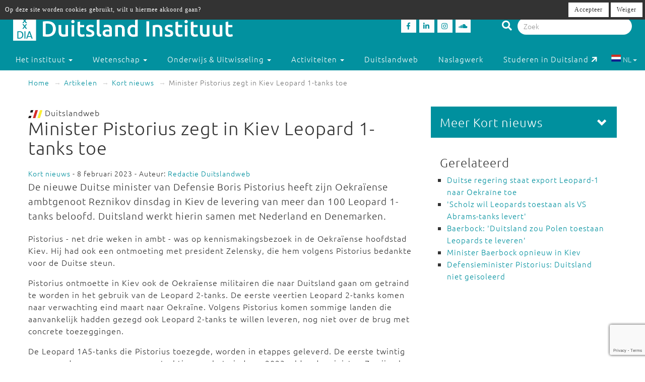

--- FILE ---
content_type: text/html; charset=utf-8
request_url: https://www.duitslandinstituut.nl/artikel/53964/minister-pistorius-zegt-in-kiev-leopard-1-tanks-toe
body_size: 10676
content:
<!DOCTYPE html>
<html lang="nl">
<head>
	<meta charset="utf-8">
    <meta name="google-site-verification" content="-7dz8AJLcsXu4tJlITqT8IMPUDElpFBGB6Qpz_-TcWk" />
    <meta name="viewport" content="height=device-height, width=device-width, initial-scale=1.0, maximum-scale=1.0, user-scalable=no">        
    <!--

    @
    @@
    @@           @@       @@@@@   @@  @@@@@@  @@     @@     @@     @@    @@
    @@@          @@@@     @@  @@  @@  @@@@@@  @@@   @@@    @@@@    @@@   @@
    @@@ @@@@@@@@ @@       @@  @@  @@    @@    @@@@ @@@@   @@  @@   @@@@  @@
    @@@@@@@@@@@@@@@       @@@@@   @@    @@    @@ @ @ @@  @@@@@@@@  @@ @@ @@
    @@ @@@@@@@@@ @@       @@  @@  @@    @@    @@ @@@ @@  @@@@@@@@  @@  @@@@
    @@@  @@@@@  @@@       @@  @@  @@    @@    @@  @  @@  @@    @@  @@   @@@
    @@@@@@@@@@@@@@@       @@@@@   @@    @@    @@     @@  @@    @@  @@    @@
     @@   @@@   @@
      @@@     @@@
        @@@@@@@           - powered by TrafficTower CMS  -  www.bitman.nl -

    -->

    <title>Minister Pistorius zegt in Kiev Leopard 1-tanks toe - Duitsland Instituut</title>

            <meta name="description" content="De nieuwe Duitse minister van Defensie Boris Pistorius heeft zijn Oekraïense ambtgenoot Reznikov dinsdag in Kiev de levering van meer dan 100 Leopard 1-tanks beloofd. Duitsland werkt hierin samen met&#8230;">
    
    <meta name="generator" content="TrafficTower">
    <link rel="author" type="text/html" href="http://www.bitman.nl/">

        <meta property="og:url" content="https://www.duitslandinstituut.nl/artikel/53964/minister-pistorius-zegt-in-kiev-leopard-1-tanks-toe">
    <meta property="og:site_name" content="Duitsland Instituut">
    <meta property="og:title" content="Minister Pistorius zegt in Kiev Leopard 1-tanks toe">
    <meta property="og:type" content="article">
            <meta property="og:description" content="De nieuwe Duitse minister van Defensie Boris Pistorius heeft zijn Oekraïense ambtgenoot Reznikov dinsdag in Kiev de levering van meer dan 100 Leopard 1-tanks beloofd. Duitsland werkt hierin samen met&#8230;">
                <meta property="og:image" content="https://www.duitslandinstituut.nl/assets/upload/Logo's/Logo_Dweb_zondertekst.jpg?v=1">
    
                <link rel="apple-touch-icon" href="https://www.duitslandinstituut.nl/assets/upload/Logo's/Duitsland-Instituut-Amsterdam-Logo-Zwart.png?v=1">
    
        <link rel="alternate" title="RSS Feed" href="https://www.duitslandinstituut.nl/rss" type="application/rss+xml">
    <link rel="alternate" title="Agenda RSS Feed" href="https://www.duitslandinstituut.nl/rss/agenda" type="application/rss+xml">

	<link rel="icon" type="image/png" sizes="32x32" href="https://www.duitslandinstituut.nl/assets/img/favicon-32x32.png?v=1">
	<link rel="icon" type="image/png" sizes="96x96" href="https://www.duitslandinstituut.nl/assets/img/favicon-96x96.png?v=1">
	<link rel="icon" type="image/png" sizes="16x16" href="https://www.duitslandinstituut.nl/assets/img/favicon-16x16.png?v=1">

        <link rel="stylesheet" href="https://www.duitslandinstituut.nl/assets/css/bootstrap.min.css?v=1">
    <link rel="stylesheet" href="https://www.duitslandinstituut.nl/assets/css/fancybox/jquery.fancybox.css?v=1">
    <link rel="stylesheet" href="https://www.duitslandinstituut.nl/assets/css/fonts.css?v=1">
    <link rel="stylesheet" href="https://www.duitslandinstituut.nl/assets/css/font-awesome.min.css?v=1">

    <link rel="stylesheet" href="https://www.duitslandinstituut.nl/assets/css/screen.min.css?v=1" media="screen">
    <link rel="stylesheet" href="https://www.duitslandinstituut.nl/assets/css/tablet.min.css?v=1" media="screen and (min-width: 768px) and (max-width: 991px)">
    <link rel="stylesheet" href="https://www.duitslandinstituut.nl/assets/css/mobile.min.css?v=1" media="screen and (max-width: 767px)">
    <link rel="stylesheet" href="https://www.duitslandinstituut.nl/assets/css/print.min.css?v=1" media="print">
    <link rel="stylesheet" href="https://www.duitslandinstituut.nl/assets/css/screen_2020.min.css?v=1" media="screen">
    <link rel="stylesheet" href="https://www.duitslandinstituut.nl/assets/css/tablet_2020.min.css?v=1" media="screen and (min-width: 768px) and (max-width: 991px)">
    <link rel="stylesheet" href="https://www.duitslandinstituut.nl/assets/css/mobile_2020.min.css?v=1" media="screen and (max-width: 767px)">

    <link rel="stylesheet" href="https://use.fontawesome.com/releases/v5.7.2/css/all.css" integrity="sha384-fnmOCqbTlWIlj8LyTjo7mOUStjsKC4pOpQbqyi7RrhN7udi9RwhKkMHpvLbHG9Sr" crossorigin="anonymous">

    
            	<style>
			#comments .comment-indent {
	margin-left: 30px;
}

/* temp */
#comments textarea, #comments-form textarea {
	width: 100%;
	box-sizing: border-box;
	-moz-box-sizing: border-box;
}
#comments .comment {
	margin-top: 20px;
}

#comments .comment-actions {
	border-top: 1px solid #ccc;
	padding: 5px 0;
}

#comments .icon-flag {
	cursor: pointer;
}#cookielaw_banner{
	position: fixed;
	top: 0px;
	left: 0px;
	width: 100%;
	background-color: rgb(51, 51, 51);
	color: rgb(255, 255, 255);
	font-family: verdana;
	font-size: 12px;
	z-index: 100;
}

#cookielaw_banner .cookielaw_message{
	padding: 7px 0 0 10px;
	float: left;
	width: 70%;
	margin: 0px;
	text-align: 
}

#cookielaw_banner .cookielaw_control{
	float: right;
	width: 25%;
	text-align: right;
	padding: 5px 5px 5px 0;
}

#cookielaw_banner .cookielaw_control a {
	font-size: 12px;
	border-radius: 0;
}		</style>
    
</head>
<body id="top">

<div class="wrapper">

	
<header>
	<div class="header container-fluid">

		<div class="row">

			<div class="col-md-6 col-sm-5 col-xs-12">
				<div class="logo">
					<a href="https://www.duitslandinstituut.nl/" title="Ga naar de homepage"><img alt="Duitsland Instituut" src="/assets/upload/Logo's/dia_logo.png"></a>
				</div>
			</div>
			<div class="col-md-3 col-sm-3 col-xs-7">
				<div class="social-media">
											<a href="http://www.facebook.com/duitslandinstituut" target="_blank" title="Duitsland Instituut op Facebook">
						<div class="social-media-item">
							<i class="fab fa-facebook-f"></i>

						</div>
						</a>
																<a href="https://nl.linkedin.com/company/duitsland-instituut-amsterdam" target="_blank" title="Duitsland Instituut op LinkedIn">
						<div class="social-media-item">
							<i class="fab fa-linkedin-in"></i>

						</div>
						</a>
																<a href="https://www.instagram.com/duitslandinstituutamsterdam" target="_blank" title="Duitsland Instituut op Instagram">
						<div class="social-media-item">
							<i class="fab fa-instagram"></i>

						</div>
						</a>
																<a href="https://soundcloud.com/duitslandinstituut" target="_blank" title="Duitsland Instituut op Soundcloud">
						<div class="social-media-item">
							<i class="fab fa-soundcloud"></i>

						</div>
						</a>
					
				</div>
			</div>

			<div class="col-md-3 col-sm-4 col-sm-push-0 col-xs-6 col-xs-push-6">
				<div class="search-bar">
					<form method="get" action="https://www.duitslandinstituut.nl/zoeken#top">
						<i class="fa fa-search"></i>
						<input type="hidden" name="sorteer_chronologisch" value="1">
						<input name="q" type="search" class="form-control" placeholder="Zoek" value="">
					</form>
				</div>
			</div>
		</div>
				<div class="row">

			<nav class="navbar" role="navigation">
				<div class="navbar-header col-xs-4 col-xs-pull-8">
					<button type="button" class="navbar-toggle pull-left" data-toggle="collapse" data-target="#navbar-collapse-1">
						<nobr>Menu &darr;</nobr>
					</button>
				</div>

				<div class="clearfix"></div>

				<div class="collapse navbar-collapse col-xs-12" id="navbar-collapse-1">
					<ul class="nav navbar-nav">

						
							
								

								<li class="dropdown">
									<a href="https://www.duitslandinstituut.nl/over-het-instituut" class="dropdown-toggle" data-toggle="dropdown" role="button" aria-haspopup="true" aria-expanded="false">
										Het instituut <span class="caret"></span>
									</a>		

									<ul class="dropdown-menu">
																					<!-- Beetje overbodig maar just to be shure... -->
																							<li>
													<a href="https://www.duitslandinstituut.nl/over-ons">
														Over ons													</a>
												</li>
																																<!-- Beetje overbodig maar just to be shure... -->
																							<li>
													<a href="https://www.duitslandinstituut.nl/medewerkers">
														Medewerkers													</a>
												</li>
																																<!-- Beetje overbodig maar just to be shure... -->
																							<li>
													<a href="https://www.duitslandinstituut.nl/vacatures-en-stages">
														 Vacatures en stages													</a>
												</li>
																																<!-- Beetje overbodig maar just to be shure... -->
																							<li>
													<a href="https://www.duitslandinstituut.nl/nieuwsbrieven">
														Nieuwsbrieven													</a>
												</li>
																																<!-- Beetje overbodig maar just to be shure... -->
																							<li>
													<a href="https://www.duitslandinstituut.nl/in-de-media">
														In de media													</a>
												</li>
																																<!-- Beetje overbodig maar just to be shure... -->
																							<li>
													<a href="https://www.duitslandinstituut.nl/publicaties">
														Publicaties													</a>
												</li>
																																<!-- Beetje overbodig maar just to be shure... -->
																							<li>
													<a href="https://www.duitslandinstituut.nl/diversiteit-inclusie">
														Diversiteit & Inclusie													</a>
												</li>
																																<!-- Beetje overbodig maar just to be shure... -->
																							<li>
													<a href="https://www.duitslandinstituut.nl/contact-en-route">
														Contact en route													</a>
												</li>
																																<!-- Beetje overbodig maar just to be shure... -->
																							<li>
													<a href="https://www.duitslandinstituut.nl/nieuwe-pagina-17">
														<span class="glyphicon glyphicon-chevron-right"></span> Meer ...													</a>
												</li>
																															
									</ul>																	
								</li>

													
							
								

								<li class="dropdown">
									<a href="https://www.duitslandinstituut.nl/wetenschap" class="dropdown-toggle" data-toggle="dropdown" role="button" aria-haspopup="true" aria-expanded="false">
										Wetenschap <span class="caret"></span>
									</a>		

									<ul class="dropdown-menu">
																					<!-- Beetje overbodig maar just to be shure... -->
																							<li>
													<a href="https://www.duitslandinstituut.nl/wetenschappelijk-programma">
														Wetenschap uitgelicht													</a>
												</li>
																																<!-- Beetje overbodig maar just to be shure... -->
																							<li>
													<a href="https://www.duitslandinstituut.nl/medewerkers-onderzoek">
														 Medewerkers wetenschap													</a>
												</li>
																																<!-- Beetje overbodig maar just to be shure... -->
																							<li>
													<a href="https://www.duitslandinstituut.nl/duitslandstudies-studeren">
														Duitslandstudies													</a>
												</li>
																																<!-- Beetje overbodig maar just to be shure... -->
																							<li>
													<a href="https://www.duitslandinstituut.nl/graduiertenkolleg2">
														Graduiertenkolleg													</a>
												</li>
																																<!-- Beetje overbodig maar just to be shure... -->
																							<li>
													<a href="https://www.duitslandinstituut.nl/platform-duitse-geschiedenis">
														Platform Duitse Geschiedenis													</a>
												</li>
																																<!-- Beetje overbodig maar just to be shure... -->
																							<li>
													<a href="https://www.duitslandinstituut.nl/beurzen-voor-verblijf-in-duitsland">
														Beurzen voor een verblijf in Duitsland													</a>
												</li>
																																<!-- Beetje overbodig maar just to be shure... -->
																							<li>
													<a href="https://www.duitslandinstituut.nl/amsterdam-german-studies-lectures">
														Amsterdam German Studies Lectures													</a>
												</li>
																																<!-- Beetje overbodig maar just to be shure... -->
																							<li>
													<a href="https://www.duitslandinstituut.nl/meer">
														<span class="glyphicon glyphicon-chevron-right"></span> Meer ...													</a>
												</li>
																															
									</ul>																	
								</li>

													
							
								

								<li class="dropdown">
									<a href="https://www.duitslandinstituut.nl/voortgezet-onderwijs" class="dropdown-toggle" data-toggle="dropdown" role="button" aria-haspopup="true" aria-expanded="false">
										Onderwijs & Uitwisseling <span class="caret"></span>
									</a>		

									<ul class="dropdown-menu">
																					<!-- Beetje overbodig maar just to be shure... -->
																							<li>
													<a href="https://www.duitslandinstituut.nl/scholierenprojecten">
														Scholierenprojecten													</a>
												</li>
																																<!-- Beetje overbodig maar just to be shure... -->
																							<li>
													<a href="https://www.duitslandinstituut.nl/docentenprogrammas">
														Docentenprogramma's													</a>
												</li>
																																<!-- Beetje overbodig maar just to be shure... -->
																							<li>
													<a href="https://www.duitslandinstituut.nl/lesideeen">
														Lesideeën													</a>
												</li>
																																<!-- Beetje overbodig maar just to be shure... -->
																							<li>
													<a href="https://www.duitslandinstituut.nl/fruhstucksei">
														Frühstücksei													</a>
												</li>
																																<!-- Beetje overbodig maar just to be shure... -->
																							<li>
													<a href="https://www.duitslandinstituut.nl/dia-akademie">
														DIA-Akademie													</a>
												</li>
																																<!-- Beetje overbodig maar just to be shure... -->
																							<li>
													<a href="https://www.duitslandinstituut.nl/profielwerkstuk-over-duitsland">
														Profielwerkstuk Duits & Duitsland													</a>
												</li>
																																<!-- Beetje overbodig maar just to be shure... -->
																							<li>
													<a href="https://www.duitslandinstituut.nl/duits-studeren">
														Duits studeren													</a>
												</li>
																																<!-- Beetje overbodig maar just to be shure... -->
																							<li>
													<a href="https://www.duitslandinstituut.nl/docent-duits-worden">
														Docent Duits worden													</a>
												</li>
																																<!-- Beetje overbodig maar just to be shure... -->
																							<li>
													<a href="https://www.duitslandinstituut.nl/studie-in-duitsland">
														Studeren in Duitsland													</a>
												</li>
																																<!-- Beetje overbodig maar just to be shure... -->
																							<li>
													<a href="https://www.duitslandinstituut.nl/nieuwe-pagina-19">
														<span class="glyphicon glyphicon-chevron-right"></span> Meer ...													</a>
												</li>
																															
									</ul>																	
								</li>

													
							
								

								<li class="dropdown">
									<a href="https://www.duitslandinstituut.nl/activiteiten" class="dropdown-toggle" data-toggle="dropdown" role="button" aria-haspopup="true" aria-expanded="false">
										Activiteiten <span class="caret"></span>
									</a>		

									<ul class="dropdown-menu">
																					<!-- Beetje overbodig maar just to be shure... -->
																							<li>
													<a href="https://www.duitslandinstituut.nl/agenda">
														Agenda													</a>
												</li>
																																<!-- Beetje overbodig maar just to be shure... -->
																							<li>
													<a href="https://www.duitslandinstituut.nl/deutsches-kino">
														Deutsches Kino													</a>
												</li>
																																<!-- Beetje overbodig maar just to be shure... -->
																							<li>
													<a href="https://www.duitslandinstituut.nl/podcasts">
														DIAudio: onze podcasts													</a>
												</li>
																																<!-- Beetje overbodig maar just to be shure... -->
																							<li>
													<a href="https://www.duitslandinstituut.nl/thomas-mann-close-ups">
														Thomas Mann Close-Ups													</a>
												</li>
																																<!-- Beetje overbodig maar just to be shure... -->
																							<li>
													<a href="https://www.duitslandinstituut.nl/nederlands-duitse-cultuurdialogen">
														Nederlands-Duitse cultuurdialogen													</a>
												</li>
																																<!-- Beetje overbodig maar just to be shure... -->
																							<li>
													<a href="https://www.duitslandinstituut.nl/sprachstammtisch-duits">
														Sprachstammtisch													</a>
												</li>
																																<!-- Beetje overbodig maar just to be shure... -->
																							<li>
													<a href="https://www.duitslandinstituut.nl/sturm-und-drang">
														Sturm und Drang													</a>
												</li>
																																<!-- Beetje overbodig maar just to be shure... -->
																							<li>
													<a href="https://www.duitslandinstituut.nl/graduiertenkolleg-dia">
														Graduiertenkolleg													</a>
												</li>
																																<!-- Beetje overbodig maar just to be shure... -->
																							<li>
													<a href="https://www.duitslandinstituut.nl/agsl">
														Amsterdam German Studies Lectures													</a>
												</li>
																																<!-- Beetje overbodig maar just to be shure... -->
																							<li>
													<a href="https://www.duitslandinstituut.nl/nieuwe-pagina-14">
														<span class="glyphicon glyphicon-chevron-right"></span> Meer ...													</a>
												</li>
																															
									</ul>																	
								</li>

													
							
															<li class=""><a href="https://www.duitslandinstituut.nl/themas">Duitslandweb</a></li>
													
							
															<li class=""><a href="https://www.duitslandinstituut.nl/naslagwerken">Naslagwerk</a></li>
													
						<li><a href="http://www.studereninduitsland.nl" title="Duitslanddesk" target="_blank">Studeren in Duitsland<span class="duitslanddesk-icon"></span></a></li>
						
						<li class="dropdown languages-chooser hidden-xs">
																
										
																			<button class="btn dropdown-toggle" data-toggle="dropdown">
											<img src="https://www.duitslandinstituut.nl/assets/img/language_nl.svg?v=1" alt="nl">
											NL											<span class="caret"></span>
										</button>
										
										
									
										
										
																			<div class="dropdown-menu">
											<a href="https://www.duitslandinstituut.nl/de" class="dropdown-item">
												<img src="https://www.duitslandinstituut.nl/assets/img/language_de.svg?v=1" alt="de">
												DE											</a>
										</div>
										
																					</li>

					</ul>

				</div>
				
			</nav>

		</div>

	</div></header>
	<div class="content container-fluid">

		
	<ol class="breadcrumb hidden-xs">
									<li><a href="https://www.duitslandinstituut.nl/">Home</a></li>
												<li><a href="https://www.duitslandinstituut.nl/artikelen">Artikelen</a></li>
																							<li><a href="https://www.duitslandinstituut.nl/artikelen/?categorie=kort-nieuws">Kort nieuws</a></li>
						
					<li class="active">Minister Pistorius zegt in Kiev Leopard 1-tanks toe</li>
										</ol>
	<div class="visible-xs">
		<br><br>
	</div>

		<div class="row">
			<div class="col-md-8 col-sm-7">
				<article>
					<div class="article">
																																					<img src="https://www.duitslandinstituut.nl/assets/img/logo-duitslandweb.png?v=1" alt="Duitslandweb logo" class="img-inline">&nbsp;Duitslandweb
<h1>
	Minister Pistorius zegt in Kiev Leopard 1-tanks toe	</h1><span class="small">
			<a href="https://www.duitslandinstituut.nl/artikelen/?categorie=kort-nieuws" title="Kort nieuws">Kort nieuws</a> - 8 februari 2023	
			- Auteur:
					<a href="https://www.duitslandinstituut.nl/medewerker/1/redactie-duitslandweb" title="Redactie Duitslandweb">Redactie Duitslandweb</a>			
</span>

	<div class="intro"><p>De nieuwe Duitse minister van Defensie Boris Pistorius heeft zijn Oekraïense ambtgenoot Reznikov dinsdag in Kiev de levering van meer dan 100 Leopard 1-tanks beloofd. Duitsland werkt hierin samen met Nederland en Denemarken. </p></div>


<div class="clearfix"></div>



	<div class="body"><p>Pistorius - net drie weken in ambt - was op kennismakingsbezoek in de Oekraïense hoofdstad Kiev. Hij had ook een ontmoeting met president Zelensky, die hem volgens Pistorius bedankte voor de Duitse steun.</p>
<p>Pistorius ontmoette in Kiev ook de Oekraïense militairen die naar Duitsland gaan om getraind te worden in het gebruik van de Leopard 2-tanks. De eerste veertien Leopard 2-tanks komen naar verwachting eind maart naar Oekraïne. Volgens Pistorius komen sommige landen die aanvankelijk hadden gezegd ook Leopard 2-tanks te willen leveren, nog niet over de brug met concrete toezeggingen. </p>
<p>De Leopard 1A5-tanks die Pistorius toezegde, worden in etappes geleverd. De eerste twintig nog voor de zomer, en nog eens tachtig voor het eind van 2023, aldus de minister. Ze zijn al lang buiten gebruik en moeten eerst nog worden gereviseerd. In totaal heeft Duitsland voor 178 Leopard 1-tanks een exportvergunning afgegeven volgens Duitse media. <a title="Tagesschau" href="https://www.tagesschau.de/multimedia/video/video-1152725.html" target="_blank">Bekijk de video bij Tagesschau</a></p>
<blockquote class="twitter-tweet">
<p dir="ltr" lang="de">Minister <a href="https://twitter.com/hashtag/Pistorius?src=hash&amp;ref_src=twsrc%5Etfw">#Pistorius</a> hat gestern in Kiew mit den Soldaten gesprochen, die in den kommenden Wochen am <a href="https://twitter.com/hashtag/Leopard?src=hash&amp;ref_src=twsrc%5Etfw">#Leopard</a> 2 ausgebildet werden. Ein weiterer Beitrag Deutschlands, um die <a href="https://twitter.com/hashtag/Ukraine?src=hash&amp;ref_src=twsrc%5Etfw">#Ukraine</a> verteidigungsfähig zu halten. <a href="https://t.co/ubniLye6f0">pic.twitter.com/ubniLye6f0</a></p>
— Verteidigungsministerium (@BMVg_Bundeswehr) <a href="https://twitter.com/BMVg_Bundeswehr/status/1623213136001085440?ref_src=twsrc%5Etfw">February 8, 2023</a></blockquote>
<script src="https://platform.twitter.com/widgets.js" async="" charset="utf-8"></script></div>

<div class="clearfix"></div>

<div class="tags">
	<small>
		Tags:
				 <a href="https://www.duitslandinstituut.nl/zoeken?tags=tanks" title="tanks">tanks</a>, <a href="https://www.duitslandinstituut.nl/zoeken?tags=wapenleveranties" title="wapenleveranties">wapenleveranties</a>, <a href="https://www.duitslandinstituut.nl/zoeken?tags=Kiev" title="Kiev">Kiev</a>, <a href="https://www.duitslandinstituut.nl/zoeken?tags=Leopard" title="Leopard">Leopard</a>, <a href="https://www.duitslandinstituut.nl/zoeken?tags=Boris Pistorius" title="Boris Pistorius">Boris Pistorius</a>, <a href="https://www.duitslandinstituut.nl/zoeken?tags=Kyiv" title="Kyiv">Kyiv</a>	</small>
</div>
<div class="share">

	<div class="share-btn share-btn-print" title="Print deze pagina"><span class="fa fa-lg fa-print"></span></div>
	<span class="share-btn share-btn-pdf" data-href="https://www.duitslandinstituut.nl/artikel/pdf/53964" title="Download deze pagina"><span class="fa fa-lg fa-file-pdf-o"></span></span>
	<div class="share-btn share-btn-social" data-provider="facebook" data-url="https://www.duitslandinstituut.nl/artikel/53964/minister-pistorius-zegt-in-kiev-leopard-1-tanks-toe" title="Deel op Facebook"><span class="fab fa-facebook-f"></span></div>
	<div class="share-btn share-btn-social" data-provider="linkedin" data-url="https://www.duitslandinstituut.nl/artikel/53964/minister-pistorius-zegt-in-kiev-leopard-1-tanks-toe" title="Deel op LinkedIn"><span class="fab fa-linkedin-in"></span></div>

	<div class="clearfix"></div>

</div>
<div id="comments">

	<h2>Reacties</h2>

	
		<p>Geen reacties aanwezig</p>

	
</div><div id="comments-form" class="gutter-top">

	

	
<div class="comment-form" id="commentform0">

		
	<form action="https://www.duitslandinstituut.nl/comment/submit_comment" method="post" accept-charset="utf-8" id="commentform0form" role="form"><div style="display:none">
<input type="hidden" name="csrf_btmn" value="c8da2ba5b11b0463f8f24ceb68f1d81f" />
</div>
		<input type="hidden" name="form_type" value="add" />
		<input type="hidden" name="content_type" value="article" />
		<input type="hidden" name="content_id" value="53964" />
		<input type="hidden" name="current_url" value="artikel/53964/minister-pistorius-zegt-in-kiev-leopard-1-tanks-toe" />
		<input type="hidden" name="page_slug" value="_PAGE_/53964/minister-pistorius-zegt-in-kiev-leopard-1-tanks-toe" />
		<input type="hidden" name="page_id" value="2156" />
		<input type="hidden" name="parent_id" value="0" />
		<input type="hidden" name="ancestor_id" value="0" />

		<div class="form-group">
			<label class="control-label" for="comment_comment">Reactie:</label>
			<textarea maxlength="500" id="comment_comment" name="comment" class="form-control" rows="5"></textarea>
			<div class="text-right"><small>Maximaal 500 tekens toegestaan</small></div>
			<span class="help-block"></span>	
		</div>

					<div class="form-group row">
				<label class="control-label col-sm-12" for="comment_name">Naam:</label>
				<div class="col-sm-6">
					<input type="text" id="comment_name" name="name" class="form-control" value="" />
					<span class="help-block"></span>
				</div>
				<div class="clearfix"></div>
			</div>

			<div class="form-group row">
				<label class="control-label col-sm-12" for="comment_email">E-mailadres:</label>
				<div class="col-sm-6">
					<input type="email" id="comment_email" name="email" class="form-control" value="" />
					<span class="help-block"></span>
				</div>
			</div>
		
		<div class="form-group">
			<button class="btn btn-success g-recaptcha" data-sitekey="6LfZ9jUUAAAAAOk2PyPjGW7u7ToZUuUlr-BEV7-U" data-callback="onSubmitReaction0">Reactie plaatsen</button>
		</div>

	</form>
	<script src="https://www.google.com/recaptcha/api.js" async defer></script>
	<script>
		function onSubmitReaction0(token) {
			document.getElementById("commentform0form").submit();
		}
	</script>

</div>
</div>
<div class="element-gray thema-meer">

		<h3>Lees meer over '<a href="https://www.duitslandinstituut.nl/thema/210/oorlog-in-oekraine" title="Oorlog in Oekraïne">Oorlog in Oekraïne</a>':</h3>
	
	<div class="row">
					<div class="col-md-6 item-outer">
				<div class="item">
										<a href="https://www.duitslandinstituut.nl/artikel/64800/woede-over-feest-met-russische-ambassadeur" title="Woede over feest met Russische ambassadeur"><img src="/assets/upload/artikel/Achtergrond/1440px-Stadtschloss_Potsdam.jpg" alt="Woede over feest met Russische ambassadeur"></a>
					
					<h4><a href="https://www.duitslandinstituut.nl/artikel/64800/woede-over-feest-met-russische-ambassadeur" title="Woede over feest met Russische ambassadeur">Woede over feest met Russische ambassadeur</a></h4>
					
					<p>De Russische ambassadeur bezocht het parlement in Brandenburg op uitnodiging van de BSW.</p>
					
					<p class="text-right">
						<br>
						<a href="https://www.duitslandinstituut.nl/artikel/64800/woede-over-feest-met-russische-ambassadeur" title="Woede over feest met Russische ambassadeur">Lees meer</a>
					</p>
				</div>
			</div>
					<div class="col-md-6 item-outer">
				<div class="item">
										<a href="https://www.duitslandinstituut.nl/artikel/64393/duitse-legerbases-door-spionage-drones-bezocht" title="Duitse legerbases door spionage-drones bezocht "><img src="/assets/upload/artikel/Achtergrond/NATO_drone.jpg" alt="Duitse legerbases door spionage-drones bezocht "></a>
					
					<h4><a href="https://www.duitslandinstituut.nl/artikel/64393/duitse-legerbases-door-spionage-drones-bezocht" title="Duitse legerbases door spionage-drones bezocht ">Duitse legerbases door spionage-drones bezocht </a></h4>
					
					<p>Boven Duitse strategische doelen worden veelvuldig drones gezien. Alles wijst op Russische spionage.</p>
					
					<p class="text-right">
						<br>
						<a href="https://www.duitslandinstituut.nl/artikel/64393/duitse-legerbases-door-spionage-drones-bezocht" title="Duitse legerbases door spionage-drones bezocht ">Lees meer</a>
					</p>
				</div>
			</div>
					<div class="col-md-6 item-outer">
				<div class="item">
										<a href="https://www.duitslandinstituut.nl/artikel/62747/bondsdag-stemt-in-met-aanpassing-grondwet" title="Bondsdag stemt in met aanpassing grondwet"><img src="/assets/upload/artikel/Achtergrond/Bondsdag_LynnStroo.JPG" alt="Bondsdag stemt in met aanpassing grondwet"></a>
					
					<h4><a href="https://www.duitslandinstituut.nl/artikel/62747/bondsdag-stemt-in-met-aanpassing-grondwet" title="Bondsdag stemt in met aanpassing grondwet">Bondsdag stemt in met aanpassing grondwet</a></h4>
					
					<p>De nieuwe regering kan waarschijnlijk flink investeren in defensie en infrastructuur.</p>
					
					<p class="text-right">
						<br>
						<a href="https://www.duitslandinstituut.nl/artikel/62747/bondsdag-stemt-in-met-aanpassing-grondwet" title="Bondsdag stemt in met aanpassing grondwet">Lees meer</a>
					</p>
				</div>
			</div>
					<div class="col-md-6 item-outer">
				<div class="item">
										<a href="https://www.duitslandinstituut.nl/artikel/54984/duitsland-klein-leger-grote-wapenindustrie" title="Duitsland: klein leger, grote wapenindustrie"><img src="/assets/upload/artikel/Achtergrond/Leopardtank_bron_KMW.jpg" alt="Duitsland: klein leger, grote wapenindustrie"></a>
					
					<h4><a href="https://www.duitslandinstituut.nl/artikel/54984/duitsland-klein-leger-grote-wapenindustrie" title="Duitsland: klein leger, grote wapenindustrie">Duitsland: klein leger, grote wapenindustrie</a></h4>
					
					<p>Ondanks jarenlange militaire terughoudendheid behoort Duitsland tot de grootste wapenexporteurs ter wereld. Een opvallende paradox.</p>
					
					<p class="text-right">
						<br>
						<a href="https://www.duitslandinstituut.nl/artikel/54984/duitsland-klein-leger-grote-wapenindustrie" title="Duitsland: klein leger, grote wapenindustrie">Lees meer</a>
					</p>
				</div>
			</div>
			</div>

</div>						
					</div>
				</article>
			</div>

			<div class="col-md-4 col-sm-5">
				<aside>
					<div class="aside">
												<div class="element-inverted  sidenav">
	<div class="handle">
		<div class="pull-right">
			<span class="glyphicon glyphicon-chevron-down"></span>
		</div>
		<h3 class="no-margins">Meer Kort nieuws</h3>
	</div>
	<div class="body">
		<ul class="list-unstyled">
						<li><a href="https://www.duitslandinstituut.nl/artikel/65769/bondsdag-stemt-in-met-pensioenwet" title="Bondsdag stemt in met pensioenwet">Bondsdag stemt in met pensioenwet</a></li>
						<li><a href="https://www.duitslandinstituut.nl/artikel/65762/scholierenprotest-tegen-duitse-dienstplicht" title="Scholierenprotest tegen Duitse dienstplicht">Scholierenprotest tegen Duitse dienstplicht</a></li>
						<li><a href="https://www.duitslandinstituut.nl/artikel/65760/bondsdag-stemt-in-met-lastenverlichting-van-5-miljard" title="Bondsdag stemt in met lastenverlichting van 5 miljard">Bondsdag stemt in met lastenverlichting van 5 miljard</a></li>
						<li><a href="https://www.duitslandinstituut.nl/artikel/65754/bollerciao-duitse-lobby-eist-vuurwerkverbod" title="#böllerciao: Duitse lobby eist vuurwerkverbod">#böllerciao: Duitse lobby eist vuurwerkverbod</a></li>
						<li><a href="https://www.duitslandinstituut.nl/artikel/65747/die-linke-lijkt-redding-in-duitse-pensioenstrijd" title="Die Linke lijkt redding in Duitse pensioenstrijd">Die Linke lijkt redding in Duitse pensioenstrijd</a></li>
						<li><a href="https://www.duitslandinstituut.nl/artikel/65720/munitie-van-het-duitse-leger-gestolen" title="Munitie van het Duitse leger gestolen">Munitie van het Duitse leger gestolen</a></li>
						<li><a href="https://www.duitslandinstituut.nl/artikel/65721/polen-en-duitsland-spreken-af-nog-nauwer-samen-te-werken" title="Polen en Duitsland spreken af nog nauwer samen te werken">Polen en Duitsland spreken af nog nauwer samen te werken</a></li>
						<li><a href="https://www.duitslandinstituut.nl/artikel/65712/groot-protest-bij-oprichting-afd-jongerenafdeling" title="Groot protest bij oprichting AfD-jongerenafdeling">Groot protest bij oprichting AfD-jongerenafdeling</a></li>
						<li><a href="https://www.duitslandinstituut.nl/artikel/65701/begroting-2026-duitsland-steekt-zich-in-de-schulden" title="Begroting 2026: Duitsland steekt zich in de schulden">Begroting 2026: Duitsland steekt zich in de schulden</a></li>
						<li><a href="https://www.duitslandinstituut.nl/artikel/65698/duitsland-wil-af-van-verbod-op-verbrandingsmotor" title="Duitsland wil af van verbod op verbrandingsmotor">Duitsland wil af van verbod op verbrandingsmotor</a></li>
					</ul>

					<br>
			<a class="pull-right" href="https://www.duitslandinstituut.nl/artikelen/?categorie=kort-nieuws">Lees meer Kort nieuws</a>
			<div class="clearfix"></div>
			</div>
</div><div class="element-white element-related">
	<h3>Gerelateerd</h3>
	<ul>
					<li>
				<a href="https://www.duitslandinstituut.nl/artikel/53895/duitse-regering-staat-export-leopard-1-naar-oekraine-toe" title="Duitse regering staat export Leopard-1 naar Oekraïne toe">Duitse regering staat export Leopard-1 naar Oekraïne toe</a>
							</li>
					<li>
				<a href="https://www.duitslandinstituut.nl/artikel/53452/scholz-wil-leopards-toestaan-als-vs-abrams-tanks-levert" title="'Scholz wil Leopards toestaan als VS Abrams-tanks levert'">'Scholz wil Leopards toestaan als VS Abrams-tanks levert'</a>
							</li>
					<li>
				<a href="https://www.duitslandinstituut.nl/artikel/53517/baerbock-duitsland-zou-polen-toestaan-leopards-te-leveren" title="Baerbock: 'Duitsland zou Polen toestaan Leopards te leveren'">Baerbock: 'Duitsland zou Polen toestaan Leopards te leveren'</a>
							</li>
					<li>
				<a href="https://www.duitslandinstituut.nl/artikel/51403/minister-baerbock-opnieuw-in-kiev" title="Minister Baerbock opnieuw in Kiev">Minister Baerbock opnieuw in Kiev</a>
							</li>
					<li>
				<a href="https://www.duitslandinstituut.nl/artikel/53619/defensieminister-pistorius-duitsland-niet-geisoleerd" title="Defensieminister Pistorius: Duitsland niet geïsoleerd">Defensieminister Pistorius: Duitsland niet geïsoleerd</a>
							</li>
			</ul>
</div>						
					</div>
				</aside>
			</div>
		</div>

	</div>
</div>
<footer>
	<div class="footer container-fluid">

		<div class="row">
			<div class="col-md-4 col-sm-6">

									<p class="language-chooser visible-xs">
																					<span class="active">NL</span>
																												<a title="DE" href="https://www.duitslandinstituut.nl/de">DE</a>
																		</p>
				
															<p>Bezoekadres<br />Oude Hoogstraat 24<br />1012 CE Amsterdam</p>
<p>Postadres<br />Postbus 1628<br />1000 BP Amsterdam</p>
<p><em>voor pakketten:</em><br />Tafelbergweg 51<br />1105 BD Amsterdam</p>
<p>020 525 3690<br /> dia@uva.nl</p>
<p> </p>									
			</div>

			<div class="col-md-4 col-sm-6">
															<p>Stichting Duitsland Instituut<br /> bij de Universiteit van Amsterdam</p>
<p>Met ondersteuning van</p>
<p> <img src="/assets/upload/Logo's/Logo's UvA + OCW + DAAD wit doorzichtig.png" alt="" width="349" height="207" /></p>												</div>

			<div class="col-md-4 col-sm-6">
															<p><strong>Direct naar:</strong></p>
<ul>
<li><a href="/">Home</a></li>
<li><a href="/persberichten" target="_blank">Pers</a></li>
<li><a href="/vrienden-van-het-dia">ANBI-status</a></li>
<li><a href="/algemene-leveringsvoorwaarden">Algemene voorwaarden</a></li>
<li><a href="/wat-te-doen-bij-vragen-of-klachten">Vragen of klachten</a></li>
</ul>
<p> </p>											<p>Fotomateriaal met dank aan:</p>
<p><a href="https://www.picture-alliance.com/" target="_blank"><img src="/assets/upload/Logo's/pa_picture_alliance_white.png" alt="" width="160" height="28" /></a></p>											<p><a href="https://www.duitslandinstituut.nl/privacyverklaring">Privacy-verklaring</a></p>
<p> </p>												</div>
		</div>

	</div></footer>

<!-- place this right before </body> -->
<div class="g-recaptcha"
     data-sitekey="6LfZ9jUUAAAAAOk2PyPjGW7u7ToZUuUlr-BEV7-U"
     data-size="invisible"
     data-callback="onSubmit">
</div>

<style>
	
	/* Force visibility */
	.grecaptcha-badge,
	.grecaptcha-badge * {
	    opacity: 1 !important;
	    visibility: visible !important;
	}

	/* default hidden-right state */
	.grecaptcha-badge {
	    position: fixed !important;
	    bottom: 14px !important;
	    right: -186px !important; /* hidden */
	    width: 256px !important;
	    height: 60px !important;
	    overflow: hidden !important;
	    border-radius: 3px !important;
	    z-index: 9999999 !important;

	    transition: right 0.35s ease !important;
	    pointer-events: auto !important;
	    box-shadow: gray 0px 0px 5px !important;
	}

	/* hover slide-in */
	.grecaptcha-badge:hover {
	    right: 0px !important;
	}

</style>


<a href="#top" class="smooth top-button" title="Ga naar top">
	<div class="inner text-center">
		&uarr;<br>top
	</div>
</a>

        <div id="cookielaw_banner">
	<div class="cookielaw_message">Op deze site worden cookies gebruikt, wilt u hiermee akkoord gaan?</div>
	<div class="cookielaw_control">
		<a id="cookielaw_accept" href="https://www.duitslandinstituut.nl/cookielaw/accept" class="btn btn-default">Accepteer</a>
		<a id="cookielaw_reject" href="https://www.duitslandinstituut.nl/cookielaw/reject" class="btn btn-default">Weiger</a>
	</div>
</div>
        <!--[if lte IE 7]>
<style>
#wrapper,
header,
#header
footer,
#footer {
	display: none;
}

#ie7-notification {
	 width: 800px; 
	 height: 100%; 
	 background-color: white; 
	 margin: 40px auto;
	 font-family: Arial;
}
#ie7-notification img {
	border: 0;
}
#ie7-notification table{
    width:600px;
    margin-left:20px;
}

</style>

<div id="ie7-notification">
	<center>
		<h1>U gebruikt een verouderde versie van Internet&nbsp;Explorer</h1>
        <p>U maakt gebruik van Internet Explorer 6 of 7 om webpagina's te bekijken. Dit programma is sterk verouderd en wordt door deze website niet ondersteund. U kunt gratis een vervangend programma downloaden door op één van de onderstaande logo's te klikken:</p>
        <table>
            <tr>
                <td style="padding-left:10px;">
                    <a href="http://www.mozilla.org/firefox" target="_blank">
                        <img src="https://www.duitslandinstituut.nl/assets/img/ie7-notification/ico_firefox.png" alt="Firefox" title="Firefox" />
                        Mozilla Firefox
                    </a>
                </td>
                <td style="padding-left:20px;">
                    <a href="http://www.google.com/chrome" target="_blank">
                        <img src="https://www.duitslandinstituut.nl/assets/img/ie7-notification/ico_chrome.png" alt="Chrome" title="Chrome" />
                        Google Chrome
                    </a>
                </td>
                <td>
                    <a href="http://www.opera.com" target="_blank">
                        <img src="https://www.duitslandinstituut.nl/assets/img/ie7-notification/ico_opera.png" alt="Opera" title="Opera" style="margin-right:20px;" />
                        Opera
                    </a>
                </td>
            </tr>
        </table>
	</center>
</div>
<![endif]-->
         <script type="text/javascript">
        // Make base_url and site_url available in javascript
     	document.cms_base_url = 'https://www.duitslandinstituut.nl';
        document.cms_site_url = 'https://www.duitslandinstituut.nl';
    </script>	

	    <script src="//ajax.googleapis.com/ajax/libs/jquery/1.10.2/jquery.min.js"></script>
    <script src="https://www.duitslandinstituut.nl/assets/js/bootstrap.min.js?v=1"></script>
    <script src="https://www.duitslandinstituut.nl/assets/js/jquery.fancybox.pack.js?v=1"></script>
    <script src="https://www.duitslandinstituut.nl/assets/js/dia-fancybox.js?v=1"></script>
    <script src="https://www.duitslandinstituut.nl/assets/js/smooth-anchor.js?v=1"></script>
    <script src="https://www.duitslandinstituut.nl/assets/js/dropdown-selector.js?v=1"></script>
    <script src="https://www.duitslandinstituut.nl/assets/js/dia.js?v=1"></script>

        <!--[if lt IE 9]>
    <script src="https://oss.maxcdn.com/libs/html5shiv/3.7.0/html5shiv.js"></script>
    <script src="https://oss.maxcdn.com/libs/respond.js/1.3.0/respond.min.js"></script>
    <![endif]-->

    
        	    <script type="text/javascript">
	    	$(document).ready(function(){
	
	// hash handler
	Comment.toggleForm(location.hash.split('#commentform')[1]);
	Comment.toggleFormEdit(location.hash.split('#commentformedit')[1]);

	// reply and show sub comments
	$('.comment .btn_reply').click(function(){
		Comment.toggleForm(Comment.getId(this));
	});
	$('.comment .btn_subs').click(function(){
		Comment.toggleSubcomments(Comment.getId(this));
	});

	// flag comment
	$('.comment .flag-controls .icon-flag').click(function(){
		Comment.flagConfirmation(Comment.getId(this));
	});
	$('.comment .flag-controls .flag-confirmation .btn_cancel').click(function(){
		Comment.flagCancel(Comment.getId(this));
	});
	$('.comment .flag-controls .flag-confirmation .btn_flag').click(function(){
		var commentHash = $(this).closest('.comment').attr('data-hash');
		Comment.flagSubmit(Comment.getId(this), commentHash);
	});
	$('.comment .flag-controls .btn_ok').click(function(){
		Comment.flagCancel(Comment.getId(this));
	});

	// edit comment
	$('.comment .btn_edit').click(function(){
		Comment.toggleFormEdit(Comment.getId(this));
	});

	// delete comment
	$('.comment .delete-controls .btn_delete').click(function(){
		Comment.deleteConfirmation(Comment.getId(this));
	});
	$('.comment .delete-controls .delete-confirmation .btn_cancel').click(function(){
		Comment.deleteCancel(Comment.getId(this));
	});
	$('.comment .delete-controls .delete-confirmation .btn_flag').click(function(){
		Comment.deleteSubmit(Comment.getId(this));
	});
	$('.comment .delete-controls .btn_ok').click(function(){
		Comment.deleteCancel(Comment.getId(this));
	});

	// rating comments
	$('.comment .rating-controls .btn_vote_up').click(function(){
		Comment.vote('up', Comment.getId(this));
	});
	$('.comment .rating-controls .btn_vote_down').click(function(){
		Comment.vote('down', Comment.getId(this));
	});

	$('.comment-form form').append('<input type="hidden" name="form-boot" value="2">');

});

var Comment = {

	getId: function(handler){
		return $(handler).closest('.comment').attr('data-id');
	},

	toggleForm: function(comment_id){
		if(typeof(comment_id) != 'undefined'){
			$('#comment'+comment_id+' .sub-comments-form').first().toggle();
		}
	},

	toggleSubcomments: function(comment_id){
		$('#comment'+comment_id+' .sub-comments').first().toggle();
		$('#comment'+comment_id+' .btn_subs_show').first().toggle();
		$('#comment'+comment_id+' .btn_subs_hide').first().toggle();
	},

	flagConfirmation: function(comment_id){
		$('#comment'+comment_id+' .flag-confirmation').first().fadeIn();
		$('#comment'+comment_id+' .icon-flag').first().hide();
	},

	flagCancel: function(comment_id){
		$('#comment'+comment_id+' .flag-confirmation').first().hide();
		$('#comment'+comment_id+' .flag-submitted-success').first().hide();
		$('#comment'+comment_id+' .flag-submitted-error').first().hide();
		$('#comment'+comment_id+' .icon-flag').first().show();
	},

	flagSubmit: function(comment_id, comment_hash){
		$.ajax({
			url: document.cms_site_url+'/comment/flag_comment/'+comment_id+'?comment_hash='+comment_hash,
			type: 'get',
			dataType: 'json',
			success: function(data){
				if(data.success){
					$('#comment'+comment_id+' .flag-confirmation').first().hide();
					$('#comment'+comment_id+' .flag-submitted-success').first().fadeIn();
				}
				else{
					$('#comment'+comment_id+' .flag-confirmation').first().hide();
					$('#comment'+comment_id+' .flag-submitted-error').first().fadeIn();
				}
			},
			error: function(){
				$('#comment'+comment_id+' .flag-confirmation').first().hide();
				$('#comment'+comment_id+' .flag-submitted-error').first().fadeIn();
			}
		});	
	},

	toggleFormEdit: function(comment_id){
		$('#comment'+comment_id+' .comment-view').first().toggle();
		$('#comment'+comment_id+' .comment-edit').first().toggle();
	},

	deleteConfirmation: function(comment_id){
		$('#comment'+comment_id+' .delete-confirmation').first().fadeIn();
		$('#comment'+comment_id+' .btn_delete').first().hide();
	},

	deleteCancel: function(comment_id){
		$('#comment'+comment_id+' .delete-confirmation').first().hide();
		$('#comment'+comment_id+' .delete-submitted-success').first().hide();
		$('#comment'+comment_id+' .delete-submitted-error').first().hide();
		$('#comment'+comment_id+' .btn_delete').first().show();
	},

	deleteSubmit: function(comment_id, comment_hash){
		$.ajax({
			url: document.cms_site_url+'/comment/delete_comment/'+comment_id,
			type: 'get',
			dataType: 'json',
			success: function(data){
				if(data.success){
					// reload
					location.reload();
				}
				else{
					$('#comment'+comment_id+' .delete-confirmation').first().hide();
					$('#comment'+comment_id+' .delete-submitted-error').first().fadeIn();
				}
			},
			error: function(){
				$('#comment'+comment_id+' .delete-confirmation').first().hide();
				$('#comment'+comment_id+' .delete-submitted-error').first().fadeIn();
			}
		});	
	},

	vote: function(upOrDown, comment_id) {
		$.ajax({
			url: document.cms_site_url+'/comment/vote/'+upOrDown+'/'+comment_id,
			type: 'get',
			dataType: 'json',
			success: function(data) {
				if(data.success == true) {
					// remove links
					var arrowUp = $('#comment'+comment_id+' .rating-controls .btn_vote_up').first().html();
					var arrowDown = $('#comment'+comment_id+' .rating-controls .btn_vote_down').first().html();
					$('#comment'+comment_id+' .rating-controls .btn_vote_up').first().replaceWith(arrowUp);
					$('#comment'+comment_id+' .rating-controls .btn_vote_down').first().replaceWith(arrowDown);

					// update count
					$('#comment'+comment_id+' .rating-controls .votes_up').first().text(data.comment.vote_up);
					$('#comment'+comment_id+' .rating-controls .votes_down').first().text(data.comment.vote_down);
				}
				else {

				}
			},
			error: function() {
				//
			}
		});
	}

};$(document).ready(function()
{
	function getDocumentHash()
	{
		return escape(document.location.hash.substr(1));
 	}

	$('#cookielaw_accept').click(function()
	{
		var location = document.cms_site_url + '/cookielaw/accept?hash=' + getDocumentHash();

		document.location.href = location;
	});

	$('#cookielaw_reject').click(function()
	{
		var location = document.cms_site_url + '/cookielaw/reject?hash=' + getDocumentHash();

		document.location.href = location;
	});
});	    </script>
    
    
			<!-- Matomo -->
			<script type="text/javascript">
			  var _paq = _paq || [];
			  _paq.push(['trackPageView']);
			  _paq.push(['enableLinkTracking']);
			  (function() {
			    var u="https://stats.bitman.nl/";
			    _paq.push(['setTrackerUrl', u+'piwik.php']);
			    _paq.push(['setSiteId', 17]);
			    var d=document, g=d.createElement('script'), s=d.getElementsByTagName('script')[0];
			    g.type='text/javascript'; g.async=true; g.defer=true; g.src=u+'piwik.js'; s.parentNode.insertBefore(g,s);
			  })();
			</script><noscript><p><img src="https://stats.bitman.nl/piwik.php?idsite=17" style="border:0" alt="" /></p></noscript>
			<!-- End Matomo Code -->        <script>
        (function(i,s,o,g,r,a,m){i['GoogleAnalyticsObject']=r;i[r]=i[r]||function(){
        (i[r].q=i[r].q||[]).push(arguments)},i[r].l=1*new Date();a=s.createElement(o),
        m=s.getElementsByTagName(o)[0];a.async=1;a.src=g;m.parentNode.insertBefore(a,m)
        })(window,document,'script','//www.google-analytics.com/analytics.js','ga');
        ga('create', 'UA-15819561-1', 'auto');
        ga('send', 'pageview');
        </script>
            
</body>
</html>

--- FILE ---
content_type: text/html; charset=utf-8
request_url: https://www.google.com/recaptcha/api2/anchor?ar=1&k=6LfZ9jUUAAAAAOk2PyPjGW7u7ToZUuUlr-BEV7-U&co=aHR0cHM6Ly93d3cuZHVpdHNsYW5kaW5zdGl0dXV0Lm5sOjQ0Mw..&hl=en&v=TkacYOdEJbdB_JjX802TMer9&size=invisible&anchor-ms=20000&execute-ms=15000&cb=b2pcv6ndvmyh
body_size: 46444
content:
<!DOCTYPE HTML><html dir="ltr" lang="en"><head><meta http-equiv="Content-Type" content="text/html; charset=UTF-8">
<meta http-equiv="X-UA-Compatible" content="IE=edge">
<title>reCAPTCHA</title>
<style type="text/css">
/* cyrillic-ext */
@font-face {
  font-family: 'Roboto';
  font-style: normal;
  font-weight: 400;
  src: url(//fonts.gstatic.com/s/roboto/v18/KFOmCnqEu92Fr1Mu72xKKTU1Kvnz.woff2) format('woff2');
  unicode-range: U+0460-052F, U+1C80-1C8A, U+20B4, U+2DE0-2DFF, U+A640-A69F, U+FE2E-FE2F;
}
/* cyrillic */
@font-face {
  font-family: 'Roboto';
  font-style: normal;
  font-weight: 400;
  src: url(//fonts.gstatic.com/s/roboto/v18/KFOmCnqEu92Fr1Mu5mxKKTU1Kvnz.woff2) format('woff2');
  unicode-range: U+0301, U+0400-045F, U+0490-0491, U+04B0-04B1, U+2116;
}
/* greek-ext */
@font-face {
  font-family: 'Roboto';
  font-style: normal;
  font-weight: 400;
  src: url(//fonts.gstatic.com/s/roboto/v18/KFOmCnqEu92Fr1Mu7mxKKTU1Kvnz.woff2) format('woff2');
  unicode-range: U+1F00-1FFF;
}
/* greek */
@font-face {
  font-family: 'Roboto';
  font-style: normal;
  font-weight: 400;
  src: url(//fonts.gstatic.com/s/roboto/v18/KFOmCnqEu92Fr1Mu4WxKKTU1Kvnz.woff2) format('woff2');
  unicode-range: U+0370-0377, U+037A-037F, U+0384-038A, U+038C, U+038E-03A1, U+03A3-03FF;
}
/* vietnamese */
@font-face {
  font-family: 'Roboto';
  font-style: normal;
  font-weight: 400;
  src: url(//fonts.gstatic.com/s/roboto/v18/KFOmCnqEu92Fr1Mu7WxKKTU1Kvnz.woff2) format('woff2');
  unicode-range: U+0102-0103, U+0110-0111, U+0128-0129, U+0168-0169, U+01A0-01A1, U+01AF-01B0, U+0300-0301, U+0303-0304, U+0308-0309, U+0323, U+0329, U+1EA0-1EF9, U+20AB;
}
/* latin-ext */
@font-face {
  font-family: 'Roboto';
  font-style: normal;
  font-weight: 400;
  src: url(//fonts.gstatic.com/s/roboto/v18/KFOmCnqEu92Fr1Mu7GxKKTU1Kvnz.woff2) format('woff2');
  unicode-range: U+0100-02BA, U+02BD-02C5, U+02C7-02CC, U+02CE-02D7, U+02DD-02FF, U+0304, U+0308, U+0329, U+1D00-1DBF, U+1E00-1E9F, U+1EF2-1EFF, U+2020, U+20A0-20AB, U+20AD-20C0, U+2113, U+2C60-2C7F, U+A720-A7FF;
}
/* latin */
@font-face {
  font-family: 'Roboto';
  font-style: normal;
  font-weight: 400;
  src: url(//fonts.gstatic.com/s/roboto/v18/KFOmCnqEu92Fr1Mu4mxKKTU1Kg.woff2) format('woff2');
  unicode-range: U+0000-00FF, U+0131, U+0152-0153, U+02BB-02BC, U+02C6, U+02DA, U+02DC, U+0304, U+0308, U+0329, U+2000-206F, U+20AC, U+2122, U+2191, U+2193, U+2212, U+2215, U+FEFF, U+FFFD;
}
/* cyrillic-ext */
@font-face {
  font-family: 'Roboto';
  font-style: normal;
  font-weight: 500;
  src: url(//fonts.gstatic.com/s/roboto/v18/KFOlCnqEu92Fr1MmEU9fCRc4AMP6lbBP.woff2) format('woff2');
  unicode-range: U+0460-052F, U+1C80-1C8A, U+20B4, U+2DE0-2DFF, U+A640-A69F, U+FE2E-FE2F;
}
/* cyrillic */
@font-face {
  font-family: 'Roboto';
  font-style: normal;
  font-weight: 500;
  src: url(//fonts.gstatic.com/s/roboto/v18/KFOlCnqEu92Fr1MmEU9fABc4AMP6lbBP.woff2) format('woff2');
  unicode-range: U+0301, U+0400-045F, U+0490-0491, U+04B0-04B1, U+2116;
}
/* greek-ext */
@font-face {
  font-family: 'Roboto';
  font-style: normal;
  font-weight: 500;
  src: url(//fonts.gstatic.com/s/roboto/v18/KFOlCnqEu92Fr1MmEU9fCBc4AMP6lbBP.woff2) format('woff2');
  unicode-range: U+1F00-1FFF;
}
/* greek */
@font-face {
  font-family: 'Roboto';
  font-style: normal;
  font-weight: 500;
  src: url(//fonts.gstatic.com/s/roboto/v18/KFOlCnqEu92Fr1MmEU9fBxc4AMP6lbBP.woff2) format('woff2');
  unicode-range: U+0370-0377, U+037A-037F, U+0384-038A, U+038C, U+038E-03A1, U+03A3-03FF;
}
/* vietnamese */
@font-face {
  font-family: 'Roboto';
  font-style: normal;
  font-weight: 500;
  src: url(//fonts.gstatic.com/s/roboto/v18/KFOlCnqEu92Fr1MmEU9fCxc4AMP6lbBP.woff2) format('woff2');
  unicode-range: U+0102-0103, U+0110-0111, U+0128-0129, U+0168-0169, U+01A0-01A1, U+01AF-01B0, U+0300-0301, U+0303-0304, U+0308-0309, U+0323, U+0329, U+1EA0-1EF9, U+20AB;
}
/* latin-ext */
@font-face {
  font-family: 'Roboto';
  font-style: normal;
  font-weight: 500;
  src: url(//fonts.gstatic.com/s/roboto/v18/KFOlCnqEu92Fr1MmEU9fChc4AMP6lbBP.woff2) format('woff2');
  unicode-range: U+0100-02BA, U+02BD-02C5, U+02C7-02CC, U+02CE-02D7, U+02DD-02FF, U+0304, U+0308, U+0329, U+1D00-1DBF, U+1E00-1E9F, U+1EF2-1EFF, U+2020, U+20A0-20AB, U+20AD-20C0, U+2113, U+2C60-2C7F, U+A720-A7FF;
}
/* latin */
@font-face {
  font-family: 'Roboto';
  font-style: normal;
  font-weight: 500;
  src: url(//fonts.gstatic.com/s/roboto/v18/KFOlCnqEu92Fr1MmEU9fBBc4AMP6lQ.woff2) format('woff2');
  unicode-range: U+0000-00FF, U+0131, U+0152-0153, U+02BB-02BC, U+02C6, U+02DA, U+02DC, U+0304, U+0308, U+0329, U+2000-206F, U+20AC, U+2122, U+2191, U+2193, U+2212, U+2215, U+FEFF, U+FFFD;
}
/* cyrillic-ext */
@font-face {
  font-family: 'Roboto';
  font-style: normal;
  font-weight: 900;
  src: url(//fonts.gstatic.com/s/roboto/v18/KFOlCnqEu92Fr1MmYUtfCRc4AMP6lbBP.woff2) format('woff2');
  unicode-range: U+0460-052F, U+1C80-1C8A, U+20B4, U+2DE0-2DFF, U+A640-A69F, U+FE2E-FE2F;
}
/* cyrillic */
@font-face {
  font-family: 'Roboto';
  font-style: normal;
  font-weight: 900;
  src: url(//fonts.gstatic.com/s/roboto/v18/KFOlCnqEu92Fr1MmYUtfABc4AMP6lbBP.woff2) format('woff2');
  unicode-range: U+0301, U+0400-045F, U+0490-0491, U+04B0-04B1, U+2116;
}
/* greek-ext */
@font-face {
  font-family: 'Roboto';
  font-style: normal;
  font-weight: 900;
  src: url(//fonts.gstatic.com/s/roboto/v18/KFOlCnqEu92Fr1MmYUtfCBc4AMP6lbBP.woff2) format('woff2');
  unicode-range: U+1F00-1FFF;
}
/* greek */
@font-face {
  font-family: 'Roboto';
  font-style: normal;
  font-weight: 900;
  src: url(//fonts.gstatic.com/s/roboto/v18/KFOlCnqEu92Fr1MmYUtfBxc4AMP6lbBP.woff2) format('woff2');
  unicode-range: U+0370-0377, U+037A-037F, U+0384-038A, U+038C, U+038E-03A1, U+03A3-03FF;
}
/* vietnamese */
@font-face {
  font-family: 'Roboto';
  font-style: normal;
  font-weight: 900;
  src: url(//fonts.gstatic.com/s/roboto/v18/KFOlCnqEu92Fr1MmYUtfCxc4AMP6lbBP.woff2) format('woff2');
  unicode-range: U+0102-0103, U+0110-0111, U+0128-0129, U+0168-0169, U+01A0-01A1, U+01AF-01B0, U+0300-0301, U+0303-0304, U+0308-0309, U+0323, U+0329, U+1EA0-1EF9, U+20AB;
}
/* latin-ext */
@font-face {
  font-family: 'Roboto';
  font-style: normal;
  font-weight: 900;
  src: url(//fonts.gstatic.com/s/roboto/v18/KFOlCnqEu92Fr1MmYUtfChc4AMP6lbBP.woff2) format('woff2');
  unicode-range: U+0100-02BA, U+02BD-02C5, U+02C7-02CC, U+02CE-02D7, U+02DD-02FF, U+0304, U+0308, U+0329, U+1D00-1DBF, U+1E00-1E9F, U+1EF2-1EFF, U+2020, U+20A0-20AB, U+20AD-20C0, U+2113, U+2C60-2C7F, U+A720-A7FF;
}
/* latin */
@font-face {
  font-family: 'Roboto';
  font-style: normal;
  font-weight: 900;
  src: url(//fonts.gstatic.com/s/roboto/v18/KFOlCnqEu92Fr1MmYUtfBBc4AMP6lQ.woff2) format('woff2');
  unicode-range: U+0000-00FF, U+0131, U+0152-0153, U+02BB-02BC, U+02C6, U+02DA, U+02DC, U+0304, U+0308, U+0329, U+2000-206F, U+20AC, U+2122, U+2191, U+2193, U+2212, U+2215, U+FEFF, U+FFFD;
}

</style>
<link rel="stylesheet" type="text/css" href="https://www.gstatic.com/recaptcha/releases/TkacYOdEJbdB_JjX802TMer9/styles__ltr.css">
<script nonce="ad-jKcD7-NWQNLLCuBKcxQ" type="text/javascript">window['__recaptcha_api'] = 'https://www.google.com/recaptcha/api2/';</script>
<script type="text/javascript" src="https://www.gstatic.com/recaptcha/releases/TkacYOdEJbdB_JjX802TMer9/recaptcha__en.js" nonce="ad-jKcD7-NWQNLLCuBKcxQ">
      
    </script></head>
<body><div id="rc-anchor-alert" class="rc-anchor-alert"></div>
<input type="hidden" id="recaptcha-token" value="[base64]">
<script type="text/javascript" nonce="ad-jKcD7-NWQNLLCuBKcxQ">
      recaptcha.anchor.Main.init("[\x22ainput\x22,[\x22bgdata\x22,\x22\x22,\[base64]/[base64]/[base64]/[base64]/ODU6NzksKFIuUF89RixSKSksUi51KSksUi5TKS5wdXNoKFtQZyx0LFg/[base64]/[base64]/[base64]/[base64]/bmV3IE5bd10oUFswXSk6Vz09Mj9uZXcgTlt3XShQWzBdLFBbMV0pOlc9PTM/bmV3IE5bd10oUFswXSxQWzFdLFBbMl0pOlc9PTQ/[base64]/[base64]/[base64]/[base64]/[base64]/[base64]\\u003d\\u003d\x22,\[base64]\\u003d\x22,\x22TxNPNcKLwqDDqGgWaHA/wpc8OmbDolvCnClQacO6w7M+w4PCuH3DlGDCpzXDt3DCjCfDksK9ScKcRzAAw4AjGShpw6grw74BN8KPLgEVV0U1Ow8Xwr7CnkDDjwrCpcOcw6Evwq8cw6zDisKkw61sRMOEwpHDu8OEPTTCnmbDhcK1wqA8wogkw4Q/NnTCtWBsw7cOfxbCmMOpEsOTSHnCulEIIMOawpY7dW8yJ8ODw4bCvR8vwobDqMK8w4vDjMOBHRtWbsKSwrzCssOhXj/Cg8Oaw5PChCfCmsOiwqHCtsKewrJVPg3ClsKGUcOaQCLCq8K5wrPClj8kwonDl1wAwpDCsww8wpXCoMKlwqRcw6QVwpHDo8KdSsOBwo3DqidEw7sqwr9Ew5LDqcKtw7QXw7JjO8OaJCzDm0/DosOow4IBw7gQw6gow4ofVTxFA8KJMsKbwpU7Gl7DpxzDo8OVQ3cPEsK+Kkxmw4sVw6vDicOqw6vCk8K0BMKwTsOKX3/DrcK2J8KIw4jCncOSDcO1wqXCl2fDuW/DrSLDkCo5AMKyB8O1Wi3DgcKLKGYbw4zChT7Cjmkzwq/[base64]/[base64]/DpytuwpXDuR/CrXUyFVPDkcK2OcO4YS/DrER6KcKVwqBGMgnCuAZLw5pvw6DCncO5wrdTXWzCoA/CvSgBw4fDkj0BwoXDm19lwo/[base64]/Ly0UeDIfw47CgF94w4/DlsKywphqwoY5wrjCoi7Cq8ORVsKNwqloewcsFsO8wqI2wp/[base64]/w7rCjsK5wqnCiMKPaw7Ch3nCnsKjw7fCscOYZsO4w4gyw6/Dv8OwCl90ewomP8K/wrXCq0DDqGHCgigZwpIkwo3CpsOCB8OPWD/DkwUjV8ORwrzCnVxab18YwqHDijt4w59gYUfDkDPCmGApDMKsw7fDrcKPw68MBHTDkMOvwozCusKlP8KDRMOJScKTw7XDkETDoDLDhcOuFcOEKCTCohIsMcOgwoMLKMKvwoAaJcKdw7JIwpB7GsObwq/Dv8KETQkqw5HDoMK/LRzDtXzCpMOuITXDngJWOU8uw6TCpWvDqAzDgQM7cWnDjRvCtntiSBw2w7DDgcO6e07DrB1nHhQxRsOAwoXCsAlpw4Z0w6wzw454wo/Cv8ORaSvDj8KRw4gvwoXDthA6wrlpR0kWCRXCr0TCmwc8w4cSBcOFCgZ3w5bCrcO6w5DDuzkKWcOCw7lMEX0Lwr7Dp8KowqXDisKdw53Cg8OMwoLDvcKbCjRpwpbCmS5zIQvDrMOIB8Ogw5jDp8OBw6VMw5LCm8Kzwr/CmsKcDnnDnSp/w4zCmUXCrVrCh8OTw74WeMKqWsKCCEXCmwhNw77ClcOswpt+w6XDk8K1wpTCqRILb8Opw6HCsMKMw5Y8QMOIQy7DlcK7dn/[base64]/[base64]/Ck8Kiw5nCohVKIcO0w7sgQzDCmMK2JEo1w6EBLcO5YwVUUsOKwotDSsKJw6rDpGnCg8KLwq4Kw49UDcOfw4giXFUWawJDw6wRYFnClkhYw7TDlMKVRUEWbMKpHMKNGhUKwovCmlN3YEdwAcKnwpzDnjAWwoBXw7pVGmnDrnTCvsKCPMKGwr/DnMO/wrfDvMOdOj3Cq8KwaxLCrsOtwrVgwq3DksKxwrpBT8OLwqFdwrMMwq3Djnxjw4ZqRMOJwqgNPcONw5zCg8OAw6Abwo3DusOpB8K2w6tYwp/CuwVHDcKDw4wOw4/Cg1fCrTrDjxkSwplRTjLCtmTDrBo+wo/DhcOFcCwhw4MAcRrCgMO3wp7DgxfDoTfDuBbCjcOrwqVvw48Sw7rCjUfCpsKTW8KCw58QQ21lw4kuwpRse39TWMKiw4pqwqLDuQwIwp7Cpj7CulPCoTFTwojCqsKyw5bCqAwfw5tJw5pUPsO/wo7CpsOaw4XCn8KhcUIewp/DosK3ahLDocOiw4FTw6/DpsKCw5R5cUvCisK2HQ7CqsKswoljMzB6w7tEEMOyw4PCm8O8KUAUwroXesO1wp9jBypmw556dWPDtMKmISHDtXQMXcKKwrLCpMOfwp7DusO1w4FWw4/Ci8KUwplWw5/Dk8OGwqzCkMOfUDc5w6bChMKiw67Dh3pMIgt3wozDm8OqBSzDsXfDvsKre3HCpsKAZMK2wpnCpMO0wprCqsONwot6w44tw7dZw6HDo03Cu0XDgF/[base64]/CmsOpw5DDtyXDhsOqUwDDpw8cwrNswq1YwpLCvsOPw5swJsOWZQvCpWzCgVLCpEPDpXc/wpzDj8OTPXFNw6kZP8O7w5V3IMO/f3gkfsOSEsKGY8K0wqLDn2nDtXFtEsKwa0vCgcK6w4TCvDZIwrU+NcOwFsORw5rDtx52w5bCuHNbwrDCu8KPwrXDm8OSwpjCr3HCmwR3w5LCiQ/Cm8KCGhgEw5vDiMKtP17CncOfw4JcJ17DrmfCnMKAw7HCjUp4w7DDqD7DvcO+w4tQwp4Dwq7DvRIHRsKYw7jDiDkVMMOPd8KBDwzDmcK8Vm/CvMKZw4ZowrQSPELCn8Klwqp7F8OQwqMjRsOsS8OgOcOvAzdCw70wwrNmw7vDpUvDtg/CvMOvwonCjcK6MMONw43CiQ3Ck8OoRcOCdG0rCQQ8HsKDw4fCqBwHwq/CpHzDs1XCoFwswqLDjcKRw4FWHk06w6bCrFfDssKdBkNtw4luOsOCw78+wrciw5DDuhfCkxF2woVgwrIPw6/CnMODwqvDmsOdw6J4bMORw7fCtTPCmcOXTwXDpnnCrcOiQhnCn8KeTEHCrsOLwrAMDDQ4wqzDhW8xDcObWcOBwqfCrD7CksKgb8OsworDrlN3HBLCigbDo8KdwoFdwqLDlsOlwr/[base64]/Du3law7LClyU4MSnDlH1Xw7DCo2XDqnbDu8K4Y3IPw6DCnhnDgDPDoMKww6vCrsKew7BLwrdjGjDDi1h5w7TCjMOpCcKCwo3ClMK8wp0GGMKbB8KgwqNXwpomVhgKfxfDj8OAw4TDvRjCh1jDnWLDq0Y/dXQcTiHCvcK6ZV57wrHCoMKnw6ZWFcO0wopxcCjCmmsHw7vCu8Ojw5rDjFlYYzvDilkqwq0XPcOYw4LClRXDnMKPw40rw6s6w5lFw6okwqTDusO8w5vCocO0LcK9wpZ+w4nCun4TccOmJcKAw5PDrsKHwo/[base64]/W2oUw4fCi8OHw5TDvMOBchxvwpAJwqTCuAUgaD/DnAfCnMOowpHCq1x3AsKEC8OuwojDl1PCmgzCqcKgDmsGw79MBnDDicOpfsOhw5fDj2TCpcKqw4I5W2dIw6nCr8OcwpcRw7XDsTjDhgTDv206w7HDs8Kiw77DiMK6w4DCrCgAw40BZ8KgBkHCkxzDrmYrwo4sJlE6JMK/[base64]/Cn8KGJF3DmMOaw4VlB2rDncOtw6sWSsOmclbDslolw5UvwobDjMOFfsO6wq3CvsKWwrzCvGkvwpTCkMKxMmzDh8OSwoV3KcKbNQgdIcKhe8O3w4LDhVcvI8O4NMOPw5/ChzHCjcKIX8KXIhrCtcKVIcKcw64cXSdFMcKdO8OCw4nCuMKvwrhidsKlb8O1w6dPw7vDpsKcGVTClR0nwrheCnB3w4HDmDzCp8OiYVhxwq4ACwrDjsOzwqzCpcKvwqrCmcO9wp/Dsi0KworCg2/CmcKjwokHYznDn8OZwr/Du8KrwqVcwpDDtk8bdn/CmybCigl9dFDDs3kkwq/ChVE5HcOfXHdhc8Oaw5vClsOAw7bDiXw/XMOgGMK1OMO5w4YsLMOAB8K4wr7DpnXCqMORw5UGwpnCrR0OJHvDmcONw5giR3wgw4Vcw5IVT8Kbw7DDj2Uew54/NCjCr8KOwq8Tw6fDlMOEWsKbeXUZMgonW8OpwoDCkcOvfBB4w6lBw5HDt8OJw4Itw6/[base64]/CjcKIwp5nDMOoUsO/w7LCgDlMIsKVw5bDmsK8woAkwqLDljgIXMKdZgstNsOaw6Q/[base64]/Cp1MlwpQ5b8Kxwrlzd27DhcOQNktEw6zCtUFmwpLDnmfCiBvDoh3CtQFewrjDoMKfwo3Cl8KBwoAyWcKzbcOfC8OCSEfDsMOkMBp+w5fDgkJvw7ktA35fYxcWw5TCsMOowoDCocK7wrBcw7Q/[base64]/DhQjDiUzCjcO7wpQqTHbDrDRsw7rCoWzDscKvb8Oed8KaZW7Cl8KieU/Dq2hpccKLW8OXw4cfw7wcKC9Vw4w5w70NEMOxN8Krw5RhPsOfwpjCvcO4JiFmw4xTw57DvytVw7TDv8KPPTTDuMK0w6sSG8O5NsKXwoPCmsOQLcOCaX8Kw4kMHMOedsKJw5TDn1lewoZpHTJswo3DlsKyNcOXwpIcw5rDg8O/wq/CpiQYE8O1W8OZAinDuUXCnMOlwozDhcK5wpzDuMOlLnBnwqhTSi1ibsK5eSrCucOrUsKibsKtw7/CoHDDlls6wphwwpkewq7DmzoeGMOPw7fDrhFYwqNRDsK6w6vCgcOuwrYKC8KGA11Lw6HDhMOEAMKLWcOZM8KGwpokw6jDn1MOw6VbFTAbw4/DksOXwojCh2lKIsOjw6LDrMOhXcOOHMKSaBomw6Bnw7PCosKZw6DClsOYPcOWwq4Ywr8oS8OqwpHCtldAQMOZH8OuwrZdC3PCnWXDp0rDln/DrcK5w5Ftw4bDtcOww5F1EynCjQ/Dkzpvw5wjYUXCgQvCn8Kdw4kjWnofwpDCg8K5w5jDs8OdGBgVwpgUwoJcBwlwfMKgdAjDsMONw5vCv8KdwrjDjMOAw63DpCrCkMOrMTPCgDsLOm5fwr3DocKKLMOCKMK+MyXDjMK0w5cpYMKOPGtZfMKabsK/Ri7Cl07Ds8KewrvCmMOfDsOpw5vDtMOpw6nDnVJvw7QAw5ITeV4oZQhpwpfDjjrCtCPCnRDDjAvDqk/DngDDn8Opwo0tAU3CnWxcQsOSwpcAwqrDkcKOwrkZw4M+J8OkGcKiwrlLLsOGwqPDvcKdw694wptaw4EhwoUQP8KswoVSMG/[base64]/DtgwLwqkWwrJNwqQfLMKBHsKWw64pHUzDqW3DumfCtsOmWRdjShc3w67DrAdON8KGwpJww6UXw5XDvh7Dq8O+A8K7WMOPC8ONwo8vwqRaa0M2HUVlwrM9w5I8w4UWRB7Dt8KoXcO7w7RSwo7CscKVw4nCq0Rowr/CnMKxCMKwworCv8KXM3fCmXjDnMKnwpfDnMK/T8O2Iw3Cm8KkwprDnA7Cl8OTGw/[base64]/Dl8KRNgHCjsKjC1vCtcK4RTrDmgjDhEHDnCjCh8KOw7IIw5/ClXtHflDDocOMWsKPwpZRTG3CoMKWNz8ywq8kej4/M2EDworCj8K5wpYgwrbCocOuQsO1HsKIdTbDt8KPf8OaXcOhwo1lQADDtsK4OMOvf8Ktwrx+bz90wrXCr3UtMcKPwqXDuMKKw4ktw4XDjmlmAx8QJ8K+I8K0w5w9wql1bMKeZHpywqfCtjTDin3Cu8Ojw6LCscKdw4Eww7RISsO/w6rCq8KNYUvCjTJWwoXDsH90w5sPDcOEC8KQdSIdw6VndMOSwrPCscKRGMO8IcK9wp5Lc2fCl8KeIsKlUcKHIV4AwqFqw5d+a8OXwojCosOkwo9jIsK5bHAnwo8Pw6PCplfDnsK/[base64]/CnCLDncOLdMO4HsKICsOGb8KGAcKABCd9WD/CicKgEcKDwogPMhclDcOzwq5BIsOvZ8OdHsKgwp3DjcO0wo4odsOpCCjCgz3DpUXClkjDv1FlwpxRZUgoD8K9wqjDq0DDlAIQw4/[base64]/CqnzDq8OqBGdYwonDlcOHw61kcDZfwoHDm2bDmcKLVWPCusO+w4jCnMKZwqnCosO9wqkKwo/DulzDiHjDugPDqsKoJ0nDqcKdA8Kta8O+NQpYwofDgh7DhzMjwp/CrsKjwp4MK8KIZQF9JMKNw5UWwpvCo8ONWMKrYw53wo/DkGDDrHoPNX3DvMKZwpZtw7howr/CnzPCtMK6PcOuwrF7FMOfPMO3w47DhWJgH8OdYx/[base64]/w6o5FMOeb8OLw4zDqcKbw7xpwqnDtMOkby8kHDhZw55xS14Qw7UZwqs8RnvChcKAw7x0w5FyRDzCr8OFTQrDnA8Kwq/CocKnI3LCvwYkw7LDsMK/w6LCj8K8w4pcwq5rNHIVJ8OEw73DiRTCsUlhUQ/DosOqOsO+wpHDi8KKw6LCmMOaw7vCtTJxwrl0OcKqcsO2w5HCq1o7woR+EMKQcsKZw7TDgsOSwpBbCMKHwpMOJcKLWDJwwpTCgMOYwonDqy44cGZxQcKGwpjDoB5+w5gXF8OOwpRxWMK/w6/Com5mw59AwqpTw58IwqnChnnCksKSPA3ChkHDlcOdS0LCmMKcOUDCtMKyJFsAw5PDq0nCpMOWC8KUYyfDp8KQw5/[base64]/DrH3DjsKxQF1rKX/DtcKCfMOGejtRFyccLHvDnMOzFmYsFxBcwqjDqGbDiMK9w5ROw7DCnG4Cwp8owp18dXjDgMOhLcOIw7vDh8K/ecO8ScOhMQluAi1mUA9Xwq3Cm17CkF42DgHDosKDOWrDm8K8T1DCpDokT8KrSDrDhsKRw7nDrkILYcKta8OwwqMGwojCssOlWg5jwp3CrcOJw7ZwQAnDjsK3w7J7wpbChsKMH8KTYxRZw7vCsMOow5cjwpPDm3XChjAJdsKAwpITJDo6MsKFesOqwqnDm8Ocwr/[base64]/ChsKawqBvG0fDm8ORHsKww4skwqfDmhTCiDHDvStqw5ISworDr8O0wqs0IC3Dp8Oew43Dmi10w4PDrcKVXsKew7bDm0/DqcOMwrXChcKDwo7DtcKDwrvDtV/DvcOxw4FSdx5EwrnCucOow6PDlxMzDTPCq3BJQsKiC8Odw5fDkMKOwq5Uwr4QUMOxXRbCuTrDgmXCg8K0GsOmwqVvLMK4TcOgwr7CqsK+FsOTdcKew7fCoxoOKMKcVR7CjhXDmVbDk2wqw7M/XlzCu8OYw5PDq8K3L8ORH8KYeMOWPcKRRCJ8w7IPBHwNw57DvcOqKQHCsMKiTMOBwqEQwpcXC8OZwprDqsKaJcOpGn3DocKdEFJGb0/DvHM4wq1Fwr/DisKgPcKmcsOpw4gJwoowBXQRM1XDkcK8w4XCscKrW3wYE8O/[base64]/[base64]/DjMOew57Cm8KMQcKiCXTDsXEPw4NJw5fDmcKzwq/DosKTRcKRw4hKwpMRwqDCm8OYZWRva3Zewq1zwogZw7DCrMKCw5XCkF7DrnPCssK2CgHDisKdRMOWY8KvSsK/[base64]/[base64]/[base64]/Dt8O5w50Qc8OTGcO/G8K9YsKiaMO0Z8KHCcKew688wpI8woACwqwDBcKkfkfCq8KlajNkUB4tCsOKYsKvB8O+wrpie0bCi1/CtUXDmsOKw4tYTz7CtsKPwqDCpsOWwrvCjcOIw7VdVsKEJRA+w4rCncKzHFbClU9MNsKxHUPCpcKzw5dHSsK+wrtCwoPDv8OrFks7w47Cp8O6GEw1wonDkgDDpxPDnMOZIcK0JC0fwobDvgHDrzzDijFjw6wNAMOYwrvDqjxDwqhXwqEoQsKow4QvGz/DrzHDk8Kaw45YNcKxwpNCw6ttwqRtw6xSwqQ1w4TCs8KuCl3CjiZ5w7UTwrzDol3DiG9/w70awp11w6k1w57DoCA7XcK2WcOow6zCpsOpw6A6w7fCoMOIwrvDvXgwwooiw73Dnh3CunbCkEfCqWXClsOnw7nDhcOwc3Jdwqomwo/DhlDCosO9wr3DtDlmP1PDhMOXWW8hP8KeQyYdwpzCoR3DiMKHRUvChMK/LcObw4zDicK8w6/CicOjw6jCmnUfwq4xHcO1w4Qbw68mwprClhnDn8KASSHCs8OsTF3DnsOsUV97AsO0EMKwwoPCgMOow7DCn24IKXbDicKTwrxCwrfDiVvCn8Kew4nDpsOVwo8Tw73CpMK6YyfDigJDUDfDoCEGwokbGQ7CoQ/DvsOtbi/DhsOaw5cJEH1pCcKGdsOKw5vCicOMwp7CvA9eU1TDkMKjI8KnwrcEOGDCmsODwrPDnDsqfDTCvcOBfMKHw4HDjicfwowfwqXCusOpKcOXw7vCggPCjnsHwq3DnzxgwobDq8KUwrrCi8KRecOawpLCnXvCrUTDnVl5w4HDoEnCvcKMBU4DR8O1w43DmyF4MB7DgcK/[base64]/Dui8+YsOHIMKCw57Cm8OsQjIzwpDDhyHCujLClzE5PwkuTSvDhcKtRDlJwoTDs3PChWHDq8KawpzCk8O3QDXCiFbCkSVAEX7DuAzCsiDCjsOQEynDi8Kiw4vDu15JwpZsw4rCnEnCqMKIBsK1w7PDmsOew77Chxt8wr7Cui5zw5rCsMOnworCnx9ywpbChUrCicK/B8KlwpnCmG8VwrV7fW/Dg8KOwrsawo9hWm0mw6DDlBsmwpVSwrDDgwABPRBdw5sdwqrCk3wQw5Z7w6fDlnTDnsOaUMOcw5rDlMKpUMOUw7ITbcK/wrpWwoQ0w7vDrMOtL14Jw67CsMO1woMPw6zCmwbDhcKLSznCgkkywp7CjsK4w6Fbw7BFZ8KHTBxrN0VBO8OYQMKJwqxlRx7Ct8OScX/CoMOpwpvDtMK6w4M0QMK6IcOAD8OxMVk5w5sIMS/CqsKxw5UNw5soUg1LwoDDmBrDmcKYw4x2wrNuS8OMD8Kqwps5w60bwp7DmRDCo8K5MyMawq7Dog7CjF3Ci1/[base64]/CicK6YAnDmAfCg8KKdMOow63ClgbCrgIwBMOCC8KTwobDoRjCi8Kxwr/[base64]/ClE3DvWnDk8KyeMOkKsKHw7l7cMKTLsKqwrkiwoNmM1QRPsOgUCnCrcKYwpHDosKcw4rDo8O2fcKsXMOINMOtYcOUw4pwwobCkCLCknwqQ0vCr8OVeWvDonEPQDrCljAkwooOKsK7e2bCmAA+wpUowqrCnD/Dr8Oyw7Zlw5cZw58YJC/DscONw5x6VV94wrLChB7CnsOLc8OBfsO5wofCrhB9FxB+QhXClFTDtnbDtw3Dnk4pfSoSd8ODJyLChW/Co3XDucORw7fCscO4NsKLwqIVeMOgEsOVwo/Cpn7ClA5jZ8KCwrc8LGRTYEIJBsOpa0bDjMONw7MXw5tzwrptKgHDhSHCk8OBw6rCtVUqw47DiW9jw7zCjDjDrwl9OiXDnMKmw5TCn8KCwrxGw4HDnz/Co8OEw5bDqnrChjfDtcOzQB59OsORwpRAwpXDs0JMw5tKwp5ICMOuwrobTibClMKywq1RwqAebcO8H8KywoEVwrcBwpR5w6/ClTjDoMOOQXbDmzhNwqfDj8OFw7VWKTzDlsKkw7pzwpFqYTnCnHdJw4PClC8PwqMrw7bCjz7DvcOuWT0kwqkYwr0wWcOkwohbw4jDjMKHIjUYX2oDZigsKQzDvsKIAl17wpTDkMOVw5fCkMKxw7Bjwr/[base64]/YlDCh1XDvzpkeBjDoDopw4lywrobBx0KBHTDgsOkwrJ/[base64]/DksOXwrzDjUBXw4jCicKHwpPCuMOgasKyJlJLMMKmw6h+JjXCulPCgl3Dt8OUMF0kwpF1ewN8ZMKmwo7CqcOLWlLDlQIlWnMMMDzDvl4mIxjDrVjDr0tPL0DCqcO6woDDrsKgwrPCj2oaw4jCj8KUw50WJcOrf8Kkw5oEw6xQwo/[base64]/ClMO0BMKYwprCuWjDjsO2V8OGBU3Dlg4WwolbwrtZFMOZwp7Cl08Vwq1pSilgwqrDiWrCjsOGRMO1wr/DmAwRfR3DrzlNbGjDonhPw6cuQ8OawrdlRsKDwpYZwp8EA8KdEcKowqbDvsKvwqhQfH3DiwLCk0UnBlc/w7EDw5XCrsKhw78/TcO6w4PCii/CqhvDr1HCs8KZwoA5w5bDqsKFQcKYc8OTwpJ+wrkbECnDs8OlwpHCosKOGUrDqsK5wpHDgG0Vw4k1w5Q6w5N7OXZFw6vDs8KIfQ5Lw61ydx5wJMKPaMOWw608K3TCs8O6IifCmWJkcMO2BDLDisK/DMKPWyJCcVTDvsKTWmIEw5rCshLCiMOFHQPDhcKvF3ZMw6N9wow/w5IXw4QtasK9M1/Du8KyFsOlLUFrwp/DjwnCuMOvw7N8w48JUsOQw7Viw5xzwqHDtcOEwoQYN2NRw5nDg8OgfsK4Wi7DgDMOwpLCncKzw6IzMRhrw7nCucOwbT53woPDg8O6d8OYw6XDoH9VXW/CuMOSe8Opw4/Cpz7DkcO8w6HCjMOoSAFdQsKAw4wYwrrDicOxwoTCtWjDuMKTwpwJLsOAwp1wMMKJwrNHcsKfJcK6woV5EMKOZMKewpLDqCYaw4Nww5kkwpUDAsOlw4dDw6Few4l9wqbDt8OtwolBPV3DrsK9w6NYYsKGw4YrwqQAw5PCkELChiVXwqnDjsO3w4R+w7M7A8KZR8Kew4/[base64]/DrcK/w7jDpMOFwpcEYh4rE1LCl8OAwowFesKlT1UJw5Udw5fDgcKvw4o6w75cwrvCqsO5w5/CncO7w5onAn/[base64]/CnMOCwrzCssK2TcKEw5jDmkYZOMK/woRdwoLCjsKREBHCoMKPwqrChSwnw5jChExrwpo2OsKBw4APAcOpYsK/AMO0OMOkw6/DiBPCs8OOX34TYW3DlsOaEcK/T1xmS0EGwpFiwopQKcOIwpplNElDG8KPHMOGw5XCuQnCvsOyw6bCrUHDsWrDvcOOCMKtwpoWXcOdesKoLU3DksOSwrLCuFN9wprCk8KidXjCpMKLwqbDg1TDhMKmXEMKw6F/eMO/wq8yw7jDvBjDoG4HIsOyw5klH8KJPEDCvioQwrTDo8OcC8K1woHCogrDlcOBEhfCpQfDssKkGsKfTcK6wqnDvcK0fMOswpPCosOywp/[base64]/JMKjJcOOw6EUwqVow6xba2jCrxHDmQrCucKqBE5NCTvClGgrwqo8azvDpcKVUAZYFcKRw61xw5vDkULDusKpw6Vow7rDqMOyw4l6F8KCw5FQwrXDnsKtUFTCtmnDtcK1woo7cSvDmMK+M0rDuMKaRsKDTTROR8KhwpTDk8KiN1DDpsOXwpQvGRvDrcOzDBrCs8K6Tj/DvsKawqxdwp7DkkrDuhJFw7kcEMOtwqhJwqI5DsOBdxE8WnQ0c8OhSXhDdcOvw4AGDxTDsHrClFIqUDQvw4vCtcKpQ8KAw49WH8K7w7dydBXCnVvCv3BjwoBsw7/DqgzCj8Ktw4XDvinCp2zCn2wAGsOBWcKUwrAUbVnDvsKKMsKiwpHCvEgqw4PDqMKafCdUw4U8W8KCwptdwoHDvnXCpEfDu1/CnjR7w7scBD3CjFPDj8Kaw7VLaxTDu8KhTjIcwr/DhcKkw7bDnC9BT8Kqwqpbw7g+McOmD8OWYcKZwpILOcOIA8OxRsK+wqDDk8K0TBsRKx99NCYgwrhlwqnDq8Kuf8KGSArDm8OJXEU8BcOpBcOIwoPCr8KaaD52w4rCmDTDqDHCicOhwoDDvDtEw6wjLmXCpmHDgsKpw7pVIAoIPB/DiXfCvwbDgsKrW8K2wrTDlBZ/wq3DjcKfEsKhFcOQwqJ4OsONW3s1OsOwwpxjEXx+L8OawoBlOTlYw53DlUgFw6bCrsK3CcOzYW7DvmIRbEzDqDV4U8OuUMK6AcO6w4fDucOBDw00BcKnQDvClcK9woxQPVxBTsOCLSVMwrjCrMKfTMKGK8Kvw5vCoMObb8KVWMK5w6PCosO9wrkQw6TCtG4oagN/PsKjdsKBQnbDoMO1w4pqIjkjw5vCicOnXMKzNDLCucOkb3Z3wpwBcsK6LsKQw4EKw5g8aMOEw6J2wq1mwozDtsORChovE8O1RRfCrmzCicO0w5dTwr0QwrAAw5PDt8KJwoHCl3nDiA3DmsOMVcK5OT9pT1nDpBDDvMKVDklmYjdQIGTDtgVzJw4/w4XCvsOefMK6PxoMwrvDr1LDoiDCgcOMw7rClyoKZsK0wrUNc8KlQg7Cpg7CjcKGwrpbwp/DtDPCjsKqQ2Utw5bDqsOGMMOiNMOjwrTDlWjCq0ADVk7CgcODwrrDscKCHGnCk8OPw47CrEh8f27CrMODRMK5Z0fDjsOJJcOPLgLDkcO9OsOUeR7DhsKgAcKHw7M3wqxlwrnCrsKwL8K6w4sgw49VbxLCjcO/c8OcwoLCn8OwwrhJw7HCosOwfR43wp7DtsO6wodgw6bDt8K1w4kxwpLCtD7DmlpuKj95w5IEwpvChmzCjRTCoXgLRXwobsOuT8Onw6/[base64]/CscKHCMK7w6JHJm8pMjlhwpRDZiLDiMKJAcOGVsKYZMKAwqrDgsKCVHFMMjHCrcOTaV/ClXrDjSw+w6BjJMOZwoB/w6LCj0lJw5HDo8KZwrZ2FMK4wqXCuXDDksKtw4ROLm4lwoLCkcOqwpHCnxQLa0Y6N0HCqcKXw6vCiMKmwoJIw5J6w5zCvMOpw5tPLWvCtGLDtTUIDHfDt8KHYcKvEVQqw7TDiERhcQDCncKvwqwbYsOyWxRUFX1kwrZKwp/CvcKYw4HDkDxWw6TCpsOmwpnCsC4HQytbwp/Dk3R/wo4LDcKld8K0UQtZw53DgsOMch9jeyTCncOaWyzCtcObURFAeSUCw5xADHnDoMKzbcKiwqZ6w6LDv8OAZmrChE1gaw9MIMOhw4DDgUfClsOtw7Q7EWVhwp51IsKWbsK1wqV9Rkw4McKPwrYHQ3RaEQHDoBHDl8OIJMOow7Y2w6d6bcOKw4E/McOIw5skHizCisK3GMKfwp7DiMOewoHDkWjDjsOFw4IlJMO/UsOMTC/[base64]/w7YtWSlROwDDli0yT03CjT0gw4gkQW1JCsKhw4/DosOywprCpXXCrFrCqHlYaMOaesKWwql8PmzCmFYCw7Zswq/DsT9MwobDlwvDs2FcTxjCtn7DmWd6woU2QcKFG8K0D33DusOhwrvClcKhwo3Dr8OSFMKGa8OZwpg8woDDhMKdw5ESwr/Dr8OJOXvCsx8QwoHDiVPCh2PClcO2woAxwrXCjFfCqR8CAcKqw7XCvsO+GxvCjMO7woINw77CpBbCq8O4cMOWwoTDnMKgwpsMWMOoKsORw5/DijrCt8K4wo/CrlPDuRQfe8OAZcKoRsO7w7QQwq/DsAMrE8Okw6nCnlNkO8O9woTDqcO8OcKCw4/DssO0w517RiVVwrIrC8Ksw5rDkDQcwpfDimrCnRjDvsK0w4s3Q8K3woVodzwYw4jCtVA9dkFIBcKBVMOday/Cg3XCumwAJx5Ow5TCqmcbA8KrFMK7RAPCkg0ZMcOKwrAYb8K4wplkf8OswojCo3RQV1V0QQc9EcOfw6zDnsKjG8KQw7VzwpzCpDLCmXVYwo7ChyfCssKcwrZAwp/[base64]/DvTNTcnkyNcOFGU/Cn8OPLl54w4bCusK8w7pNCA7CqiLCocO7GcOlZ1vCtBZawpl0H2fDvcOXX8KIQRh9ecODSGFKwqoxw5fChcOoXhPCqXxAw6XDt8OowrIFwqrDk8OpwqfDrWDDrCNPw7XDuMOTwqoiLXtOw652wpYVw4fCmilze3HClTnDsRhqIx4TOcOxWU1QwoZMVyNzXw/ClEYDwr3CncKew5wARg/Cl2sHwr48w7TDrCJ0ccK1dhFdw6p6d8OXw6QVw4fDlUh4wprDi8KVYULDiw/CoWRkwpJgFcKMw71EwpPCncKqwpPCgzppPMK8U8O8aHbCkBHCocKNwphqHsKhw4srFsO8w7Npw7tADcONWm7Dv27DrcKkZRVKw5A0QHPCqFhuw5/CisOQTMKBHsOhIMKYw5fDicOOwp1Dw4hyQTHChExnfHZNw6dDD8KhwppUwoDDgAMSKMOQPi1OUMOHwqnDuyBWwogVL1TDnyXCvxXCiErDksKKasKdwoA7Vxxpw51mw5xnwoV5an/Cv8OTZjLDjRhoDsKIwqPCkThebV/[base64]/w5MDwobCmEtNw5TCr2/Cm8OgQ10QHHMUwrnDikQ2woheOTgzYyVJw7N8w73CqizCoybCjgp2w7wuw5AUw6xKScKXLFvDjkXDqcKywrZnFlB6wo/CjSxvdcONcsKoCMKlMEwKDMKoAR9xwqdtwo9NScKEwpPDnsKFA8ORw7XDpyBWLFfCg1TDr8K+SmHDhMObfiFiIcK9wol3Z2PCg0fDpAjDs8KwUWTCiMOPw7p4Nh9FLGXDuAfCjsOOACgXw6lSP3fDnsK8w5Vbw4Y6fsObw7g+wo/DncOGw4kMKVpwDkvDrsKvCzPCkcKtw7LChsOHw54Cf8ORcnRXRhrDlcKIwqpxMGTCg8Kwwpd+dRxgwpkvF0TCpCrCqk0swprDoHbDo8KjGcKHw6ASw4sNUwcGQXVAw6vDsDNUw6XCoBvCgit9XWvCnMOwTU/[base64]/DucKTFzLDtml/w4zCrsKXw7vCiTRGw6NMUnLCgTdAw6bDgMORDsOUPj8/JRbCvzvCmcOMwonDq8Ojwr7DlMOfw5x6w4bCsMOUBgcbwrxjw6LCsVjCmMK7w61zRsOpw6kKIMKcw557w40jMUbDi8KsA8K0V8OEwrHDtsOawqcuQXE/w6TCumRbEyTCi8OxGwJvwo7CnsK5wqwVa8OaM2QZPMKdAMOeworCjcKzIMKZwoDDtcKXNcKAIMKyHyxZwrcxYjsESMOCPWpqcQLCl8KUw7kPKVN+IMKgw6jCgzUdAhREIcKawpvChcOAwoXDscKCLMOiw67DqcKbWHjCrcODw4rCgsKvwoJ6JcOfwoTCrETDjRrCtsO/w5XDnk3DqV4uIX8Uw7M0c8O2YMKkw7xQw6obwpbDjMOWw4QOw6rDtGBYw68LbsKFDRLDtB10w6dswqpabzPCvxM0woQCacOSwqVcFsOSwo8jwqJTSsOcAnYKesOCR8K6YG4Ww4JHP3XCjMOZJcKxw4XCnl/CoTjDksKZw5LDqGAzW8Oqw6zDt8OFR8OTw7Bfw57DqcKKYcKSG8KMw7XDu8KuZWkDwpsOHcKPI8Krw5/DvsK1FyZbSsKJR8OTw6cVwpTDvcOMIcKuVsKuBC/DvsKUwqhYRsKWJCZBEsOHw4FwwpMRe8ONGMOVwqB/[base64]/CrCbDsT8Xw7nCnVXDpsOYUsOWfSNtMVjCr8OJwo57w7Zuw7MMw5HDnsKLfsKpNMKmwo5gUyx8UMO0aVY4wqMpNWIgwp02woJrQQcxByZLwr3CqAjDvC7DvsOuwo8/w4vCtwLDh8KnZX7DtUxzwpvCvx1DRT3DiyBiw4rDnwQZwqfCusKow4vDk0XCjz7CgT59Rhtyw7XCuCM7wqbCosO9wqLDkGU9wocpHQ7CgRNYwr/DkcOOIy7CncOMaRfCjzTCmcOaw53Do8KDwoLDvsOiVkLCi8KUIHYPZMK5w7fChGUJHm0dQsOWCsKUYyLDlVTCucO5RQ/[base64]/CqCvDpcKNw5ApwrzDg8Kjw653B3rDhMKRZMKSFsKLdMKWFsKZZMKFTyVeQhrCll/CvcOvTm/CpMKIw6vCvMOJwqTCuzvClhgGw4HCsmMzQAPDk1Acw6fChkzDjhQvXhPDsCwmEsKEwrVkPnbChcKjKsK4wo3DksK9wp/[base64]/[base64]/CulNUMcKNNxzDrH/CmcOsDU0Fw7VZPsOkwo7Cql13KnB2wrHCvQvDl8KqwovCuDjCusO2Ky7DmnE1w7R/w6HCuU7DpMO/wqrCh8KeSlMgEcOICGsWw6bDssOkaQ04w6cbwpzDp8KeeXJuBsOUwpUwI8KNHHkpw5/Dl8OAw4N2T8OmPsKvwowHwq4LXsObw5UUw7bCmMOmR23CsMKnw6dJwo9+w5HCiMKVAmpoBcO+EsKvKFXDqzHDl8K4wrIbwo5kwr/Cjko8dlDCrMKvwoHDgcK/w6HCnwgZMn0tw5ADw73Cu39RDFjCr3fCo8ODw4XDjQPCo8OmED3CncKtWQ3DgsO4w4dYZ8OQw63CrEvDlMOXCcKjYMO/worDlnfCs8KJfcOTw7LDphZRw4pNV8OUwo7DmUMvwoA+wovCgVjDqBQLw5rCgGbDnAA/D8KeNB/ChUp9HcKlTGkkJMKsEMK4bjPCihnDp8OfRU56w69bwqMzAMKkw7XCiMKESDvCoMKNw7Ikw5szwph0fTnCq8O1woY4wqDDjw/[base64]/DlzbCnMKDwqHCosKadQHDrsK3elpnw7rCjykLwq4fQT5nw5HDuMOjw5zDk8K0RsKvw63CnMKmW8K4SMK1E8KMwqwiZ8K4OsOVVcOgPVDClHLCg0rDo8OTGjvCjcKXQ33DjcKqPMKpQcK0CsOawq/CnwXDiMOAwpgkN8KjdsOUQ2QUPMOEw6XCrsO6w5RHwpzDqxvCmsOaMgvDkcK7PXM8wovDr8Kqwo82wqPCtAnCrMORw6tGwrTCv8KACMKdw7cZQUFaKXnCncKzA8K1w6jCjWnDuMKVwr3Cl8K3wqvDhw0cPxbCviPCkEomISRBwpwtdcK7NUZXw7vCgDTDrV/[base64]/JS1/MFMPV3DDocOQAhMbwobDjy/[base64]/dXvDoXAmw4nCqA4aw63DtRPDrsOGaMK4woUxw5xSw4QXwpQiw4B3w7TCjG0sV8OLZ8OoNw/CnTXDljk7XwwTwoY5w7IWw5Z+w5tow4rCscKAUMKiwrnCnj1cw7oew4/CmBktwpVHw4XCksOOGU3CgBBSZMOwwo59w7cjw6DCoEDDksKpw7gnG0Bmwp4+w4Z5wq0RD38TwpjDpsKcF8Orw6zCqE1Lwr4+fm5rw4nCicKPw6lQwqPDiB8Ww5XDvQJwE8O6T8OXw4/CpG5Mw7LDqjULInrCpToow7sYw63DsTxTwqsVEjPCjcKEwo7CmynDlMKFwr5fb8KQb8K2N0krwpLCuBzCqsKqD2RJfikYZSfDnQksWXUPwrtkCjY+IsK6wr9/w5HCvMO8w5fCl8KNOQpowoPDh8OzTkI1w6zCgHlMLMKQWGllQizDuMOXw7TCqcOmQMOxNkwtwocadDnCgsOnfDTDscO8NMKXLF7CusO/cDYRBcKmZmzCnMOZYsKgwqjCmgFDwprCkRgYJMOiJ8OaQF40wq3DlDR9w4oHC0kfPn4pJ8KPaRpgw7URw6/CoAw0NBnCvTrClMKcVAEqw6NxwrJcLsOtN21/[base64]/CrcKDw5pmP8KrwrrDuXzCl8OJw7HDjcKgQMOww5bDsXEcw6AdR8Kww6TDmcOuIVEaw4XDuEDCmMOVOSrDiMOpwoPClcODwo/DrTzDnMKQw4jDmjUYCksOUgNJCsKhFVIeLyovNl/CgB/CnXR8w7LCnD86J8Khw601wrzDtD7DpV/CusKQwo10dhAyZsKLF1zChsKOGznCgcKGw4hGwqF3KcOcw5Y7bMOpMXFPGMOGwoTCqmtow6jCgzbDgHbDtV3DvsOhw4tYw77CuBnDjilCwq8AwoHDoMOswotfdHLDsMKvczdSVHlBwpJePmnCmcK/W8K5I01SwpBAwphuN8K5UsOSw5XDp8Kbw7rDhgIlXsOQNynChUJ0AAghwqZZWkguc8Kcd0VxTRxsR3hwZC8dLsOJPSVbw7TDoHbCrsKTw6IXw7HDsgPCu08uc8ONw6/Cu2lCFMOgM2fCncOswoALw43CvHYIw5TCocOww7TDtcOyPsKDwoDDlV11CsONwptzwpJfwqFhVUo7GGxZNcKgwpfDtcKNOMORwoDCj0ZIw6XCs2YbwrZew584wqcgXMK/BcOVwrUaOcKQ\x22],null,[\x22conf\x22,null,\x226LfZ9jUUAAAAAOk2PyPjGW7u7ToZUuUlr-BEV7-U\x22,0,null,null,null,0,[21,125,63,73,95,87,41,43,42,83,102,105,109,121],[7668936,755],0,null,null,null,null,0,null,0,null,700,1,null,0,\[base64]/tzcYADoGZWF6dTZkEg4Iiv2INxgAOgVNZklJNBoZCAMSFR0U8JfjNw7/vqUGGcSdCRmc4owCGQ\\u003d\\u003d\x22,0,0,null,null,1,null,0,1],\x22https://www.duitslandinstituut.nl:443\x22,null,[3,1,1],null,null,null,0,3600,[\x22https://www.google.com/intl/en/policies/privacy/\x22,\x22https://www.google.com/intl/en/policies/terms/\x22],\x22orGEy2B7lNbJ7FRxR+qv4Gn/tEgjgRWFZehggYW/rVQ\\u003d\x22,0,0,null,1,1764982227995,0,0,[126],null,[53,31,51,174],\x22RC-W9wwJb6c9imXxg\x22,null,null,null,null,null,\x220dAFcWeA75EIgmEBtJzkaCBsCzOSDSls5LoYgfXh6lQNOPvb4yR_J1bI9mP4uECsTfrKGN79XOUL3A57HNxk9jKI7ZJxxqkKxNAQ\x22,1765065028271]");
    </script></body></html>

--- FILE ---
content_type: text/html; charset=utf-8
request_url: https://www.google.com/recaptcha/api2/anchor?ar=1&k=6LfZ9jUUAAAAAOk2PyPjGW7u7ToZUuUlr-BEV7-U&co=aHR0cHM6Ly93d3cuZHVpdHNsYW5kaW5zdGl0dXV0Lm5sOjQ0Mw..&hl=en&v=TkacYOdEJbdB_JjX802TMer9&size=invisible&anchor-ms=20000&execute-ms=15000&cb=klin893es6sa
body_size: 46111
content:
<!DOCTYPE HTML><html dir="ltr" lang="en"><head><meta http-equiv="Content-Type" content="text/html; charset=UTF-8">
<meta http-equiv="X-UA-Compatible" content="IE=edge">
<title>reCAPTCHA</title>
<style type="text/css">
/* cyrillic-ext */
@font-face {
  font-family: 'Roboto';
  font-style: normal;
  font-weight: 400;
  src: url(//fonts.gstatic.com/s/roboto/v18/KFOmCnqEu92Fr1Mu72xKKTU1Kvnz.woff2) format('woff2');
  unicode-range: U+0460-052F, U+1C80-1C8A, U+20B4, U+2DE0-2DFF, U+A640-A69F, U+FE2E-FE2F;
}
/* cyrillic */
@font-face {
  font-family: 'Roboto';
  font-style: normal;
  font-weight: 400;
  src: url(//fonts.gstatic.com/s/roboto/v18/KFOmCnqEu92Fr1Mu5mxKKTU1Kvnz.woff2) format('woff2');
  unicode-range: U+0301, U+0400-045F, U+0490-0491, U+04B0-04B1, U+2116;
}
/* greek-ext */
@font-face {
  font-family: 'Roboto';
  font-style: normal;
  font-weight: 400;
  src: url(//fonts.gstatic.com/s/roboto/v18/KFOmCnqEu92Fr1Mu7mxKKTU1Kvnz.woff2) format('woff2');
  unicode-range: U+1F00-1FFF;
}
/* greek */
@font-face {
  font-family: 'Roboto';
  font-style: normal;
  font-weight: 400;
  src: url(//fonts.gstatic.com/s/roboto/v18/KFOmCnqEu92Fr1Mu4WxKKTU1Kvnz.woff2) format('woff2');
  unicode-range: U+0370-0377, U+037A-037F, U+0384-038A, U+038C, U+038E-03A1, U+03A3-03FF;
}
/* vietnamese */
@font-face {
  font-family: 'Roboto';
  font-style: normal;
  font-weight: 400;
  src: url(//fonts.gstatic.com/s/roboto/v18/KFOmCnqEu92Fr1Mu7WxKKTU1Kvnz.woff2) format('woff2');
  unicode-range: U+0102-0103, U+0110-0111, U+0128-0129, U+0168-0169, U+01A0-01A1, U+01AF-01B0, U+0300-0301, U+0303-0304, U+0308-0309, U+0323, U+0329, U+1EA0-1EF9, U+20AB;
}
/* latin-ext */
@font-face {
  font-family: 'Roboto';
  font-style: normal;
  font-weight: 400;
  src: url(//fonts.gstatic.com/s/roboto/v18/KFOmCnqEu92Fr1Mu7GxKKTU1Kvnz.woff2) format('woff2');
  unicode-range: U+0100-02BA, U+02BD-02C5, U+02C7-02CC, U+02CE-02D7, U+02DD-02FF, U+0304, U+0308, U+0329, U+1D00-1DBF, U+1E00-1E9F, U+1EF2-1EFF, U+2020, U+20A0-20AB, U+20AD-20C0, U+2113, U+2C60-2C7F, U+A720-A7FF;
}
/* latin */
@font-face {
  font-family: 'Roboto';
  font-style: normal;
  font-weight: 400;
  src: url(//fonts.gstatic.com/s/roboto/v18/KFOmCnqEu92Fr1Mu4mxKKTU1Kg.woff2) format('woff2');
  unicode-range: U+0000-00FF, U+0131, U+0152-0153, U+02BB-02BC, U+02C6, U+02DA, U+02DC, U+0304, U+0308, U+0329, U+2000-206F, U+20AC, U+2122, U+2191, U+2193, U+2212, U+2215, U+FEFF, U+FFFD;
}
/* cyrillic-ext */
@font-face {
  font-family: 'Roboto';
  font-style: normal;
  font-weight: 500;
  src: url(//fonts.gstatic.com/s/roboto/v18/KFOlCnqEu92Fr1MmEU9fCRc4AMP6lbBP.woff2) format('woff2');
  unicode-range: U+0460-052F, U+1C80-1C8A, U+20B4, U+2DE0-2DFF, U+A640-A69F, U+FE2E-FE2F;
}
/* cyrillic */
@font-face {
  font-family: 'Roboto';
  font-style: normal;
  font-weight: 500;
  src: url(//fonts.gstatic.com/s/roboto/v18/KFOlCnqEu92Fr1MmEU9fABc4AMP6lbBP.woff2) format('woff2');
  unicode-range: U+0301, U+0400-045F, U+0490-0491, U+04B0-04B1, U+2116;
}
/* greek-ext */
@font-face {
  font-family: 'Roboto';
  font-style: normal;
  font-weight: 500;
  src: url(//fonts.gstatic.com/s/roboto/v18/KFOlCnqEu92Fr1MmEU9fCBc4AMP6lbBP.woff2) format('woff2');
  unicode-range: U+1F00-1FFF;
}
/* greek */
@font-face {
  font-family: 'Roboto';
  font-style: normal;
  font-weight: 500;
  src: url(//fonts.gstatic.com/s/roboto/v18/KFOlCnqEu92Fr1MmEU9fBxc4AMP6lbBP.woff2) format('woff2');
  unicode-range: U+0370-0377, U+037A-037F, U+0384-038A, U+038C, U+038E-03A1, U+03A3-03FF;
}
/* vietnamese */
@font-face {
  font-family: 'Roboto';
  font-style: normal;
  font-weight: 500;
  src: url(//fonts.gstatic.com/s/roboto/v18/KFOlCnqEu92Fr1MmEU9fCxc4AMP6lbBP.woff2) format('woff2');
  unicode-range: U+0102-0103, U+0110-0111, U+0128-0129, U+0168-0169, U+01A0-01A1, U+01AF-01B0, U+0300-0301, U+0303-0304, U+0308-0309, U+0323, U+0329, U+1EA0-1EF9, U+20AB;
}
/* latin-ext */
@font-face {
  font-family: 'Roboto';
  font-style: normal;
  font-weight: 500;
  src: url(//fonts.gstatic.com/s/roboto/v18/KFOlCnqEu92Fr1MmEU9fChc4AMP6lbBP.woff2) format('woff2');
  unicode-range: U+0100-02BA, U+02BD-02C5, U+02C7-02CC, U+02CE-02D7, U+02DD-02FF, U+0304, U+0308, U+0329, U+1D00-1DBF, U+1E00-1E9F, U+1EF2-1EFF, U+2020, U+20A0-20AB, U+20AD-20C0, U+2113, U+2C60-2C7F, U+A720-A7FF;
}
/* latin */
@font-face {
  font-family: 'Roboto';
  font-style: normal;
  font-weight: 500;
  src: url(//fonts.gstatic.com/s/roboto/v18/KFOlCnqEu92Fr1MmEU9fBBc4AMP6lQ.woff2) format('woff2');
  unicode-range: U+0000-00FF, U+0131, U+0152-0153, U+02BB-02BC, U+02C6, U+02DA, U+02DC, U+0304, U+0308, U+0329, U+2000-206F, U+20AC, U+2122, U+2191, U+2193, U+2212, U+2215, U+FEFF, U+FFFD;
}
/* cyrillic-ext */
@font-face {
  font-family: 'Roboto';
  font-style: normal;
  font-weight: 900;
  src: url(//fonts.gstatic.com/s/roboto/v18/KFOlCnqEu92Fr1MmYUtfCRc4AMP6lbBP.woff2) format('woff2');
  unicode-range: U+0460-052F, U+1C80-1C8A, U+20B4, U+2DE0-2DFF, U+A640-A69F, U+FE2E-FE2F;
}
/* cyrillic */
@font-face {
  font-family: 'Roboto';
  font-style: normal;
  font-weight: 900;
  src: url(//fonts.gstatic.com/s/roboto/v18/KFOlCnqEu92Fr1MmYUtfABc4AMP6lbBP.woff2) format('woff2');
  unicode-range: U+0301, U+0400-045F, U+0490-0491, U+04B0-04B1, U+2116;
}
/* greek-ext */
@font-face {
  font-family: 'Roboto';
  font-style: normal;
  font-weight: 900;
  src: url(//fonts.gstatic.com/s/roboto/v18/KFOlCnqEu92Fr1MmYUtfCBc4AMP6lbBP.woff2) format('woff2');
  unicode-range: U+1F00-1FFF;
}
/* greek */
@font-face {
  font-family: 'Roboto';
  font-style: normal;
  font-weight: 900;
  src: url(//fonts.gstatic.com/s/roboto/v18/KFOlCnqEu92Fr1MmYUtfBxc4AMP6lbBP.woff2) format('woff2');
  unicode-range: U+0370-0377, U+037A-037F, U+0384-038A, U+038C, U+038E-03A1, U+03A3-03FF;
}
/* vietnamese */
@font-face {
  font-family: 'Roboto';
  font-style: normal;
  font-weight: 900;
  src: url(//fonts.gstatic.com/s/roboto/v18/KFOlCnqEu92Fr1MmYUtfCxc4AMP6lbBP.woff2) format('woff2');
  unicode-range: U+0102-0103, U+0110-0111, U+0128-0129, U+0168-0169, U+01A0-01A1, U+01AF-01B0, U+0300-0301, U+0303-0304, U+0308-0309, U+0323, U+0329, U+1EA0-1EF9, U+20AB;
}
/* latin-ext */
@font-face {
  font-family: 'Roboto';
  font-style: normal;
  font-weight: 900;
  src: url(//fonts.gstatic.com/s/roboto/v18/KFOlCnqEu92Fr1MmYUtfChc4AMP6lbBP.woff2) format('woff2');
  unicode-range: U+0100-02BA, U+02BD-02C5, U+02C7-02CC, U+02CE-02D7, U+02DD-02FF, U+0304, U+0308, U+0329, U+1D00-1DBF, U+1E00-1E9F, U+1EF2-1EFF, U+2020, U+20A0-20AB, U+20AD-20C0, U+2113, U+2C60-2C7F, U+A720-A7FF;
}
/* latin */
@font-face {
  font-family: 'Roboto';
  font-style: normal;
  font-weight: 900;
  src: url(//fonts.gstatic.com/s/roboto/v18/KFOlCnqEu92Fr1MmYUtfBBc4AMP6lQ.woff2) format('woff2');
  unicode-range: U+0000-00FF, U+0131, U+0152-0153, U+02BB-02BC, U+02C6, U+02DA, U+02DC, U+0304, U+0308, U+0329, U+2000-206F, U+20AC, U+2122, U+2191, U+2193, U+2212, U+2215, U+FEFF, U+FFFD;
}

</style>
<link rel="stylesheet" type="text/css" href="https://www.gstatic.com/recaptcha/releases/TkacYOdEJbdB_JjX802TMer9/styles__ltr.css">
<script nonce="_J3j9DweyaTG3QJlFQXw_g" type="text/javascript">window['__recaptcha_api'] = 'https://www.google.com/recaptcha/api2/';</script>
<script type="text/javascript" src="https://www.gstatic.com/recaptcha/releases/TkacYOdEJbdB_JjX802TMer9/recaptcha__en.js" nonce="_J3j9DweyaTG3QJlFQXw_g">
      
    </script></head>
<body><div id="rc-anchor-alert" class="rc-anchor-alert"></div>
<input type="hidden" id="recaptcha-token" value="[base64]">
<script type="text/javascript" nonce="_J3j9DweyaTG3QJlFQXw_g">
      recaptcha.anchor.Main.init("[\x22ainput\x22,[\x22bgdata\x22,\x22\x22,\[base64]/[base64]/[base64]/[base64]/ODU6NzksKFIuUF89RixSKSksUi51KSksUi5TKS5wdXNoKFtQZyx0LFg/[base64]/[base64]/[base64]/[base64]/bmV3IE5bd10oUFswXSk6Vz09Mj9uZXcgTlt3XShQWzBdLFBbMV0pOlc9PTM/bmV3IE5bd10oUFswXSxQWzFdLFBbMl0pOlc9PTQ/[base64]/[base64]/[base64]/[base64]/[base64]/[base64]\\u003d\\u003d\x22,\[base64]\x22,\x22KcOWe8KgYMKCdsOjFSpLW8ORw6TDtMOowp7CtcKHbUhIbMKAZ21PwrDDicKFwrPCjMKZF8OPGD18VAYmc3tSc8O6UMKZwojCpsKWwqgEw77CqMOtw7tRfcOeSMOJbsOdw7Ekw5/ChMOdwrzDsMOswrIpJUPChnzChcORc2nCp8K1w5jDnSbDr0fCt8K6wo1CDcOvXMO0w6PCnybDiQZ5wo/DosKrUcO9w7rDrsOBw7RFCsOtw5rDscOMN8KmwqJQdMKAVTvDk8Kqw7DCoScSw5vDhMKTaHzDm2XDs8Kjw790w4opCsKRw55LQMOtdyXCvMK/FCTCinbDiwlZcMOKV3PDk1zCmh/ClXPCpHjCk2ouXcKTQsKSwpPDmMKlwrnDqBvDinLCiFDClsKbw5cdPCzDgSLCjDbCuMKSFsOKw4FnwosQXMKDfE9Lw51WbXBKwqPCicOAGcKCOTbDu2XCmcO3wrDCnRlAwofDvU/[base64]/DsMOXb8KvflF1eE0nw7hlU8KNwoTDnGVTJ8KJwoAjw78IDXzCgGdfe0UrADvCiXtXahjDmzDDk2BCw5/DnVBvw4jCv8KYaWVFwo7CosKow5Frw5N9w7RLQMOnwqzCkizDmlfCqVVdw6TDqkrDl8Ktwq8uwrk/[base64]/PgJZw5QraF3CpjDDoggfacKIWcKmwr/Dp2HDnMO6w6jDoEbDhGDDtH3ClcKRw6xVwrI7GBgnFMKjwr/[base64]/CjMOswoEAA2vChcONUi/CnBvDosK4A8KTOMK0LcOnw7JIwo7CoETCtkPCqx4lw7XDtsKfW1wxw5toWMKQTMO2w6wsGcOGIxxpZmoewqsyG1jClm7Cv8K1bF3DvcKiwoXCgsOYOWIpwqXClcOnw4zCtl7ChjgOZCh2IcKwNMOmLsO8WcOowpobw73CsMOZNMOpcj/CjixHw6okDsKJwoPDpsOOwq4jwoUfNC3Cq3LCrAHDuXXCsSRVwpwjUzlxEiB+wpQ/R8KKwpzDgBvCu8OoLGbDnmzChQfCmHZ4SVsmYxghw6JSC8K7JsO1w7wGfGHCq8KMwqbDuRjCtsOwbgRVEhbDoMKQwoI5w7ovwq/Ds2ZPbMKrEsKCN3TCs3crwqnDkMOowpcGwrlCWsOaw5NCwpQrwp8aVMKqw7/DvsO6J8O5DXzCizZiw6rCmx3DocONw4wZBcOew7/[base64]/CkV/[base64]/DsnDDi8KYwpvDsMOYwqTCp8OkTMOPdMORYXQXwpwCw6lNCFTDlHfCvGXCh8OJw5gbbsOeW2QIwq1KG8OHMiUow63CmcKIw4vCtMKyw7tQS8K8w6bCljbCkMOfQsOIFDbCuMKIUDvCsMKyw59xwrvCr8O7wpEkHzjDjsKmTTw4w5jCmB9Dw5/DlSNbdGo7w4tRw65za8OiIHzCh0nDh8OEwpbCsAdyw7rDncKow43CvcOEa8KlWGnDisKxwprCm8Ofw5tLwrfCs3sCaFdWw5/Dp8K3Hwc+HsO5w59EUGnDt8OrDG7CgUNvwpVvwpJOw7BkOiptw4HDhsK8Qj3Dhw4ewrDCuFdRcsKSwrzCrMKuw54ww7tYD8OyEkjDoB/Ck01kCcKrwrFew47DoXg/w5tHTcO2w7TCsMKSVSzDrlMFw4vCqHo2wpVuZEXCvDnCncKWwoTCoGHChSnDlA1jKcKFwpXClsK4w5rCgDoWw53DucOWegLClcO5wrTCr8OUSkkywoLCiQQrP00ow4bDqsO4wrPCmE9jB2/DozvDiMODAsKDF0dxw7DCs8OhCcKSwqZkw7dgw7XDlU3CtUIkPhnCgsKxe8Kzw4YVw5XDqXbDhlkIwpPCh3/CpcOcA10wRzVHb3bDsF96wrzDq3bDscO8w5bDqBbDvMOWZMKOwpzCqcOrPsOwBQLDrCYCecOwTmTDjsO0a8KgEcKtw4/[base64]/DmsK/Zl1uNUvCnMKfLgrCiFklw5kpw7oTCjURBznCicKdUCTCgMK/ZcOocMOdwpMOfMKqbgUFwovDoFjDqC44w6cPcw5Aw59OwoLDsmLDlAEnLG1Ew7nDqcKvw6M8w50eCsK4wrEHwrrClcKsw5/CggnDgcO8w6jDuW4qNGLCkcO+w6EeL8Kuw5oew7XCpyoDw6BDEEk9D8OhwrYRwqDCtMKdwpBKdcKOA8KRZsO0N0xdwpMBw6/CisKcw67Cs3jDuUQiZj0uw4jDiEIcwqURUMKOwpRxEcOODRkHYE4gD8Kbwo7DlHwACMKcw5FfTMO8XMKuw4rCgCYkw7PCscOAwq8qw5NGBMOjwpLDgCjCk8K7w47DjMOARMK0aAXDvxDCuAXDg8Kowp/CjcObwpoUwp87wq/DvUbCh8Ktwo3DmlDCv8K7JWwUwqE5w7xxb8KpwrA8RsK0w4/ClCzDmnLCkD0dwpE3wpjCpxjCjMOQIMO/woHCrsKgw7g7NiLDjC5AwqNCwo1SwqZhw6ohO8KZA0fCisORw4DDrMKnSWF6woBTQj1lw4jDoGTCqnktHcKLCkfCuUjDjcKJwrPDtAkKw67CmcKiw5kRScOlwo/DgQzDgn7Dnzhnw7fDqmnDjSw5H8KhTcKtwpnDoX7DsyDDs8OcwpI1wr4MNMOgw5xFwqh4e8OJwr1KIsOQbHJbAMOmOcOteBBhw6RKwqPDvMK1w6d9wpbCuGjCtgRxMk/Cm27Cg8Olw6sgw5jCjxLCq24MwpHCl8Krw5bCmzQ1wrfDokfCs8K8e8Kpw7XDo8KmwoHDgFAew5lDwo/ChsO2GMOCwpLCrTguLS9sRcKnw7pkeAUWwr9Kb8KRw4/CvsOIGQrDtsOgWcKOA8OAGVYlw5DCqMKzfGTCisKKJHvCksKjUsK5wookbh7ChcKiwqrDqsOQQ8Otw4AWw49KLQkPMWNIw6LCrsKXaHR4NMOew7vCs8OqwoZFwonDr15pYMKpw5J9DT/CvMKuw7PDoHTDuA/DhcKtw5Fqcjxcw6Aew4jDs8K2w5BaworCkAE4wpbDnMOpJVxVwrdCw4E4w5ELwo8vEsOvw7N4fU8kPWrCm1AGPXogwozCqmN/[base64]/DqCdiwq8MdmnDjSFWw6kiBTVlbG7CqMK3wojDncO4ewRVwr7CsE4zZMOFHDV4w4B+w4/Ct2jCoU7DjULCv8Orwr8Rw7JNwpHCrcO+A8O4aSXCocKIwp4Zw45mw7xXw6lhw4Aww5piw7wgI3Jxw78sGVBObhDCr2ZpwoXDl8Kmw7rCqsKdRMKEKcOww6lqwoFtb2zCsB0WL3gsw5XCoCkxwr/Dn8KNw5ltQTFHw43Dq8KTdyzCjsKwKsOkHHvDqjQ0LQvDksOWbEp5bsKZPGPCqcKJdsKLZy/DvnJQw7XDnsOiW8Onwo7DjRTCkMK7T1TCqG0Ew6BiwpobwoN6QMKRA1gWDSBbw6tfMXDDucODHMO4wpbCgcKsw4ZWRjXDv1rCvFJ8T1bCscOqL8OxwpocU8OtOMKde8OFwpYVb3pIWB/DkMODw5cXw6bCrMKQwrxywphTw4cYQcKTw6BjQ8KTw65mW2fDsERVDAjCpgbCiQcsw7nCphHDkcOIw5PCnTsgXsKkSjAucMO8ecOSworDicKAw7Uuw73ChMOkV03CgUpFwp/DkGt3YMKjwppZwrnDqy7Cg0ZTVzg8w5jDtsOAw5pYwrIkw4rDhMOoGzLDpMKZwro/wrNzF8OaazXCtcO+wpnCtMO+wojDmk8yw5HDqR0cwp4ZXRzCpsKxNARERA5oPcOIZsOXMk10GcKew7vDnWhcwoQbJlXDq2INwr3CqWDDpsObcAhnwqrCkmVOw6bCoh1US0HDqizCvBvCrcKPwo7DtcOwKFbDhi/[base64]/CllfDhQlsw7fCqsOTwqANeMOKw4vDqC3CgMO1AR7DqMOzwokgHh9pC8OqH0V9w717OMO6wpLCgMKgLMOBw7jClcKIwrrCui91w45LwpMZwoPCisOKWnTCuAjCp8OtSSEKw4BDwpl/KsKQRxd8wrnClMOdw5EQLVsoHMKaGMKmRsK/OSFuw6AbwqRzUsO1SsOBPsKQZMOew7Eow77CrMKzwqDCm2YhYcOXw5gVwqjChMKTwpdlwrpxNAo7cMOKwq4zwqo5CzTDiGbCrMOJKCzClsOAwpbCjmPDtABPIwciARfCj2PCl8OyWXFZw67CqcOnPFR/HMOfcUpKwpU1w5xuO8OWw7vCpxMrwpMFLl7DnCLDkcOdwos9OMOBUcOcwowebiPDv8KSwrLDrMKcw7jDv8KffSHCl8KjIcKqw5QgVUlwHgrCkcKPw7DDo8KtwqfDoj1cK3trZQnCuMKVTcOLX8Kmw73DtsOLwqhLVcKGasKbw4LDocOIwo/DgjcTI8K4MD4yBcKaw7g2ZMKtVsKuw7nCmcOkVBtVJnTDhsOBYsKHMGM2SnTDuMOKFkdxMGMMwpN9w6U+KcOowrRHw6PCtgdlT2LCsMO6w4QiwronCQkCw5fDjcKoFcKndjvDpcKHw5rCh8Oxw4DDrMKxw7rCujDCgcOIwqsFwq3DlMKlGTrDtT1LT8O/[base64]/w53DhQcTUhbCnsO5TmHCnsOMw59SBQ9uGA/DlmzCssK3w7rDh8KWUsO+w4wRw6DCqMK1JcOPUsOfGF9Aw55TMMOlwr5tw6PCoknCp8KhPcKJw7jCliLCqj/DvcOeYiduwrBMLgHCpAHDsSbCi8KOUTRjwpXDj03Ck8O9wqTDg8K5C3gqKsOrw4nCmjrCtcOWciNIw5Y6wq/Do1fDmwBrKsOmw7zCqMO8JmDDn8KEWhLDpcOWbwPCqMObZ2rCnGVrIcKWRsOJwrnCqsKDwrzCkn/Dl8KhwqFwQcO1wqVfwpXCtXnCuQjDqcKxC1XCpy7CusKuHXbDk8Kjw6/[base64]/DiDHDkn7Dkx7CrMOuwqUuAzDDoG/CqcKwZcOBw70Nw4kXw5zCjsOowoMpdCfCkDdqbiAkwq/DkMK7TMO1wpvCtyx9wrUOJRXDvcOUfsOIGsKGasOQw7/CtUlzw5fCv8K4wpZrwo3CgWHDjsKwYsOWw6Rowp7CuQHCt2R1bD7CnMKDw5htQmfCiGLDl8KFaUbDkgoNPTzDmiTDg8KLw7I9QHdrNMOow5vCm0JDwojCtMO2wqk4wrlXwpIowqYibMKnwojClMODwrIMFRV2ccK5Xl3Cp8KWJMKIw78/w64MwrlaWnIKwovCrsOsw53Djk4yw7R2wpt3w4kTwpXCrmbCnBHCt8KmdhTCjsOkeXHDt8KOPm/[base64]/[base64]/w6TCvMOWw4EyDHZFNsOnesK0w73CjcKFVhbDrcKow6oabcKMwrdHw7R/w7HCp8ORM8KQKWVkWsKDRTnCi8K3AmB5wq44w7ZMKMKSZMKFPElow4MCwr/[base64]/CsAjCmGdFwqPCiMOjw7tGwo/CrzcGJ8OxV34ZwpVbOsK5ZQDCu8KIfVfDhl4xw4lFRsK+PMOxw4V/cMK9UyHDnHVUwrYqw6l+TT5TXsK7K8K0wpBBXMKqfMOgQHExwqvDtD7DjcKIwrZsP34nQhQfw7zDssOYw4/CkMOQdz/[base64]/[base64]/[base64]/CuVRyw7fDnsKNw77CmsKtwoXCnMOoLH7Ct8KxZWMyN8K2CcKAGU/CjsOTw7Fdw7vDpcOVwozDjA0CasKdHMOiw6/DtsKbbjLCsgV2w5fDlcKEwrDDj8KwwoEPw7cmwpzCg8OKwq7DtcOYHMKzQWPDicOGMsORWgHDpMKtTkDCv8OtfEDDhsKDW8OgTsOvwpwfw7QNwp90wpPDo2fClsOAC8K6w5HDgSHDuigGFBXDrlc/Z1PDm2XDjBPDuW7DhMK3w5Eyw7rDl8KDw5sqw7oqAX8hwpR2NsKoLsK1HMOcwrQqw5M/[base64]/Cix9+Viwdwo4kwo/ClD7CuDfDrltrw5bClkjDtVdqwqMjwqbCkg/[base64]/XSdxOsKSw5ZdU2XDs8KQGMKnPzvClhbCgjnCjMKhw6PCpSzDrcKKwrzCtsO5G8OJIsOIE0HCtHhjbcK7wpPDtcKswpzDjcKWw7Fvw716w5/DisOgVcKUwonCvxPCj8KuQn7DrMOSwocbOCDCosKJLcO1CsKkw7zCucO8XRTCoXXCncKAw5A+wq1Sw5NmUH4/PjNxwpvCtDzDnwYgZC1Tw5YPSRIvPcOTP0V7w4MGNyYtwoYhb8KfWsKIWArDjnzCj8ORw7LCqHHCg8OsFTgDMUDDjMKSw57Dr8KKQ8OsZcOww5fCs2PDjsKaAG3CgMKaHMOVwo7Dg8OVXiTCujPCuVfDjcOaQ8OecMOKR8OEwqItCcOLw7HCmMOsdRLDjygpwp/Dj0gPw5UHw5XDr8KuwrEYP8K0w4LDuXbDrD3DkcK2AG1FVcOPwobDq8K0H0ZZw6zCqsOIw4Q8MMOhw5nDgFdVw5DDhiQyw7PDtQQ7wr17NsKUwpQEw6hFV8OFZUrCqCNwIsK+wpfCj8ONw5TCh8Oow6VDdTDCgsOzw6/ChGhTIcOXw4BYYcO/woZVYsORw7DDsCpEwp4zw5XDiXpfYsOIwrHDjsO7LMKWwofDl8Kld8OswpbCsgdodHEqay7CrcOVw6hmM8O/UQJVw67DqjrDvhPCpVwJccOHw5QdRMKpw5Uyw7fDi8O0NGzCvsO8eWbDp0PCusOpMsOtwpfCo2ERwo7CocOzw5zDksKtwqTCuV4kPsKkIk5zwq7CuMK/[base64]/[base64]/ChcK3wq84w4vDkSPCtDLCiTzCqcOow6HCr8KhwqZ0w4YIHRdpWFptw5LDpnvDnSfDkC/CssKNYRBmBQlZwqs6w7ZSSsK7woUjeEXDksKnw6/DtcOBd8O5dcOZw4rClcKWw4bDvi3Ci8O5w6jDuMKIM2ZvwpjCh8OZwoHDpnc7w6fCh8OGwoPCtBtTw6sYPsO0DDTCssOkw719FcK4KxzDm1lCCHpBeMKmw5JiLS3DhzDCuCFuMEpSSzHDpcOYwozCuSzCtSYoYyR/wqx+CXwpwqvCoMKMwqZjwqx+w6vDt8KXwqU9w6VCwq7DizbCrhXCqMK9woTDkhTCq33DtMO7wp8Awo1Bw5t7bsOVwp/DjBwQR8KCw44Cf8OPJsOuZsO8fVJqMcKmV8OzS255FWtTwp83woHDnCsKQcKJWB4NwqQtZAHCiETDrsOswo5xwqbCrsK8w5zDpUbDihk9wpQpPMOAw6AWwqTDkcORL8OWw73CkwFZw7kINMORw6caP1Yrw4DDnMKGKsOFw5I3egLCvMK5NMKLwozCs8K5w5h/C8KWwozCvcKsKsOndyrDn8ObwofCjz3DlSXCksKhwpLCuMOpQsOZwpLCn8OZLHjCsjvDhirDmMKqwrxBwp7CjBcjw40PwolcDMKaw4/[base64]/DnTAteMKOwrdNwq80w5B2wrtVKGvDtQvClsOoGsOGw6ooWsKSwq7CtsOowrgLwrAsT2NJwoTDs8KlWwNvEz7Cj8K9wr0Yw6czXiUmw7LCmcKBwrHDtR/DicKtwr10D8O8WSVNDx4nw4jDkiLDn8OFZMORwqAxw7NGw6pudnfCp1dXLzVGWUzDgCPCo8OQw708woTCiMKTZMKAw4x3w4jDr17CkiHDjhsvH1pfWMOnEVVsw7TCtlJrbsOmw4ZUemzDildOw44tw4poFCTDrgxyw53Dj8K4wqF/E8KRw68KdDHDpXBCLloBw73Cp8OnelUKw77DjsK3woXDuMOwE8KFw4HDn8OTw41Ew6zCh8Kvw4w1wp/CvcO8w7zDmQV2w6/[base64]/CkyPDnzMEwovDhR7CpMOVfBY7wp1dw6YpwrQNG8KlwrETHcOxwovCr8K0HsKKWy4Zw4zCiMKZZjZxBG3ChMKtw5PCpBzDhEHCgMK0JGvDs8Ozwq/[base64]/[base64]/Dj8Kxw5VxTk1tSsKkIsOHwqM2DsOzFMODIsO3w4nDk3zCiG3DpMKcw6rCl8KAwqBeccO2wpfDoGAhGx/CqQ0Ww5gpwqEIwofCvFDCnsO/w63CrElzwobCpcOxPwPCrsOQw7R0wonCrClUw71xw5Yjw7Vpw5zDmMOaeMOQwo4Mwp5hO8K8O8OydQXDmkjDnMKhL8O7bMKcwoFzwqluDMOuw48nwolLw402AsKHw5zCucOhQU4Cw6QWwp/Dg8OcNcOKw7HCiMOTwqBIwrjClcKBw6zDqMOBOwQdw69fw7sfCjJDw6RfNMOLZsO7wrl9wpRfwqDCvsKTwpEfK8KIwqfCo8KWPRjDnsKzSBJjw55eAmTCkMOxOMOawpPDucK6w4jDgwoKw6nCm8KNwqYPw6bCizTCq8Ocwo3CpsK/wpMMFx3ClWlsWMOLcsKSUsKiEMO6RsO1w7RmICjDpcKKVMO3XQxLHcK5w545w5vCuMKYwr82w7bDo8OFw7zCjWhhQyV6dwtXRRLDpMORwp7CncOKcAt8XgjCvsKlJ29IwrpXQkFrw7kmWxBVL8OYw6fChycIXMOtQMOae8Kkw7Bbw77Dowphw7jDpsOlP8OSFcKmE8K/[base64]/w6cjbgMcw7HDuMO2KCnDgMK3w6NVw6fDh2wuwoRjVMKJwrLCkcKkIcKhOj/DhTt7XX7CvcK+E0bDqEjDmsKkwrDCtMOow6QUYADCo1fCpFA5wqlLT8KnLcOVIG7DvsOhwokiwps/[base64]/CvnnDu8KBF1YrwoFIwpvCn0rDs8Kgw57CoMKgwqHDr8K1wrBJeMKVAiRYwpkdSCRQw5J+wpLCnsOAw4tLB8K0fMO/BsKfV2PCkUjDtzd5w4rCkMODTxQgcE/Drw08C2/CkcKiQUXDvAXDg3HCtFIsw4FGXCrCk8OzYcKAwonCkcOvw4vDkG0hMsKAfxPDl8Knw43CoSfCqCrCqMOaOMKaU8KMwqdCwrnDsko+JXZ/w75mwpJqfVFVVWNTwpw8w6BUw43Du1hWBGrCt8O3w6ZTw6Ymw57CkcKWwp/DoMKJb8OzTwN4w5QHwr0zw6ckwoQBw4HDuWXDoE/CucKBw4hJJxF2woHDhMOjLMO5ZiI/[base64]/CncKLw4XDlG5ow6wYBMKLwqzDlMKxwoXCozc/LMKudMKvw4YaD1rDmcOmwqM5LsK/dsOBNVDDi8KNw5ZDGmZHbwrCmS/[base64]/ZMKhCDZ2w4/[base64]/DgcK9wrvDuXwgw4k8Zk5Kw7xwVEcYNlHDrMOhC03CrxDChWfCisOvMFLCl8KOOjfCvFPDmmccAMOFwrfCqUDDtlN7PUvDqHvDl8KDwqcfLhUJSsOtUsKSwqfClMOiCyvDhjDDt8OsNcOewrPClsK/UnHCk1zDoR5uwoTCkcO8PMOeVjZqU1zCvcOkFMKNL8KVI3bCs8KxCsKjWjzDlQLCtMO4OMKDw7VFwpXClcKIw7LDiRISJynDuXQfwp/Cn8KMSMK/wqDDgxjCvcKAwp7Dq8KJD0fCqcOqG1wawpM4LkTCkcOxwrnDg8OTP3B/[base64]/w5PDuj/Cs8ONw7pvGcOFw7TDoxxKw5HCk8OCwoQnXntWcMKDSyXCum8MwroOw6/[base64]/CjsOzKB/Col44wqjDo8OlwqIzwqvCmMO8wqHDlk7DoHQlDFzCjB4oHMKHScKCw5gXU8KsdcORHGYDw5XCqMOiTlXCi8K0wpwXTX3Dk8O9w5tlwqklLMOzLcK5ESvCmUs/K8Krw5PDmjFvUcOyQsOHw68tHcOIwrUSBFpXwrQWNGHCscKew7BGZkzDun9MAjbDnzQjIsKMwo/CslcAwpjDusKDw6dUKsK/w6LDrsKxKMOzw7/[base64]/ClsOcw49xwqTDp8OIw55pwpcQwp8vw5TDmXNUw4VYw4rCsMKOwr/CnA3DtmfCvRfChT/Dj8OKwoDCiMKnwqQdEDIlXkRQYVfCoyjDiMOswqnDm8KlQMKLw5FHNCXCvGAAbzvDr35GEcO4GcOrAwnCj1zDlwbCmmnDiQPDvcOJK0hZw4vDgsOJf0nCm8KFSMOpwrN8w6fDjMOIw4LDtsKMw7vDv8KlDcOQUSbDgMOdaSsLw53DhjbCgMKgCMKnw7V6wo/Cq8OQw5kswrTDl08WMsOPw70SC3wwUmcZRFsaYcO/w5F2dAHDsmHCsz0+G23CkcOZw4VFYHNvwqspWkBdBQ9+w75ew54UwoQiwpvCo0HDoBXCqh/[base64]/KMKLVcOMwqnCnQDCtMOpw7NOWMK6wqfCksOITH4twp/Dl3DClsKewqZvwoI0McKBH8OzK8O5WghCwqF6DMKQwo/Cjm3CkgNmw4PCrsK4a8OLw68sG8K2ezgqw6dwwpAgccKBG8OtW8OHWDFZwpbCu8OPGGU6WX4PNGFaaUjDilgMEcO/WcOMwrrCt8KwfBwpfsOtBQQKZMKQw6nDihxXwql5UA7Cmm9+cHLDq8OOwprDh8KlGFfDnytwYAPCnGTDqcK+EGjDgWE9wqvCoMKqw6zDpWTCq3d/wpjCoMKiw7Fmw4zCjMOhIsOPVcKbwpnCisO9J28pHhLDnMOLD8OkwpQUAMKtJVXDq8ObBcOmARLDjBPCtMOGw7/CvkTCkcK0AcOQw5DCjwUVJx/CtjAowr/DrsKtOsOHD8K5E8KywqTDl37Cj8ODwqHCscOuJDZ4wpLCi8O2w7vDjxEAXMKzwrPCrygCwrvCvMKJw4vDn8OBwpDCtMOdIsONwqfCnEfDkTzCgSBdwopKwpTCiRgNwrzDhsKXw4/DkBVKFS57AMOXFsKRY8O3Y8K4fhtLwrFOw54Lwp5/NQvDlRMgAMKBLcODw74ywrLDk8O0ZkvDphIJw7UiwrLCs39DwoVdwpUaF0bDkEFSJlkNw4nDmsOHHMKqMEzDssOgwphmw6HDu8OGLsO7wrxTw5AsF0c/wplXJXLCogTCuDnClnHDqyfDlVFlw7rCrWXDtsOYwozCnSfCo8OgNgd1wrtMw44kworDgsOefxdlwrEfwpNeVsKyVcOkXcOqVE9rS8KuCjXDkMO0a8KkbyxzwrrDqsOKw6/DnMKKDWM9w7gTDxXDsRvCqcOqD8OkwqLDkWjDmcONw6slw48HwqoVwqNUw4LDkQE9w5s8URJCwpvDp8KEw7XCl8KLwr7Du8OZwoMRRTsSU8K2wqk3V0lpFwdaNUfCj8KHwqMkIMKMw6kib8KHeUrCjDPDs8Ovwp3DgUcLw4/CnRRAOMOLw5bDr315GcKQPi3CqcOPw6PDpsOkLsKTVsKcwpHChyrCtzxMSG7Ct8KiAsOzwr/[base64]/[base64]/Dm8O2w7PCtmjCicKIw47Cp3/Do8OnYcOHw4LCk8OsRi5gwpTDncOAXUTDskB3w7HDoSkNwrUDB1zDmDpAw5Y+GDvDuj/CokvCi11VEHQ+OsObw7JyAsKvEwzDq8OlwpbDt8KxasKuZcODwp/[base64]/DucOXwrsVw41sMjrCjmxkwqzCsXxhK2LDmsOjw4rDmDRqZMKKw4FEw7LCmsKGw5HDscOTIsKbwoE+IMKkccK7M8KfIXJ1w7PCocOjbcKMPR4cF8O8GGrDucOhw658embClArClybCjsK8worDv13DoTfCg8Ogw70lw5d9wqMzwpjDvsK/wqXCmTBdw7x7R2vDm8KBw59wH1whf29dFzzDscKgXXMHAV4TQMOxGMKLL8K+dBXCpMOkNg/Dg8KIK8KEw6LDgxlxByYfwqEFccOYwrfChBFgEMKCXDPDgMKOwoFYw64dCMO0EFbDkxrCjCwOw7gnwpDDi8Ksw4/[base64]/DozfDvFTDjsKLwr/[base64]/ayIZw4XCvMKrw5vDumAKwrYcwqjDgcOuw4Arw4LDscO3fCYKwr5vNz1mwqnDl39kccOUwpLCjGpUVh7Cp21Fw7/CiB85w4rCu8KvJw5aSU7Diz7CnQsIaS1ow6dRwoE4PsKfw4/CqcKPR1Mcwqt2RgjCvcKawr92woMpwoLCm1LCoMKwATLCghVQCMODTxvDtQI9f8KXw5Q3O1R5BcOTw6hXfcOfO8O4Q3JEPw3CucOjWMKedFvCssKFFDrCiF/CjgxawrPDlGsSEcO+wp/[base64]/DoD55E8OawopZw77DtcKEcDTDmcK0w40pDMOcYWnDvhs+woFaw5QAJmsEwpfDp8OYw4p6IGBjVBXCjsK5b8KbU8O5wrhRGXpdw5NOwqvDjU0Rw7TDtcKiAcO+NMKiI8KsU1jCl0ptTnPDu8KhwrRrEsOnw5jDqMK5TV7ClyXClsOXMsKjw4opwrHCr8OAwq/DhMOMc8Ohw7LDomdGfMKMwqTDgsOXGmnDvnE6NcOgLzNkw6LDjMKSQ33DqmgFdMOCwqVvTHJqPijDi8K+w6N5GcO5M1/CkT3Cv8K1w41FwpAIwqDDowTDt34Qw73CmsKOwrlVLsK0V8ONMTPCqsKRBFtKwqFYcgk7UErDmMKwwrM9N3dWVcO3wpvDlVjCjcKjw45xw4t1wpPDisKWM340WsOIJRTCrjfDucOww65EHnjCsMOZb1/DosKIw4JLwrZWwo1pWXvDlsORacKxf8KHIi13wrvCs15HA0jDgl5odcO8FQ8pwpfCqMKCQlrDo8KuZMK2w5/CqsKbasOXwpRjwpDDk8K9cMOuw7LClsOPH8KnfAPCmHvDg0kcRcK9w6HCv8ODw6xNw68dL8KPw7NoOjDChAtAKMO0JMKXVR5Ww6s0BsO0cMOgwozCk8KQw4RVSmDDr8OTwqLCmkrDpjPCp8K3D8K0w7/DlDvCkWDDq3LCh088w7ExYsO2w5rChsKpw4R+wqHDm8O9SSJXw7s3W8OieXp7woIkwqPDmkFFbnPCsCrDgMK/w59Ec8Ocw4Qyw5okw6nDmMKPCntew7HCnnYRVMKiPcO/[base64]/DggzCgzdJJnVlwpXCuE7ChMK5U8O8wrZdDsKlNcKJwpzCkG49SWoTWsK9w6tZwrpiwq11w7/DlATDpsOaw60tw6PCsm06w6wwNMOgKEHChMKTw5HDlA7DnMKDw7jCugJ9wr1mwpQVwot1w7EMDsO1KnzDk2rCjMObJkzCl8KywqjCoMO1NhBSw7jDgCF8XSXDuUHDploLwp9yw4zDtcOGBhFuwoUNfMKiLA7Do1pqW8KfwqXDoAfCqMKWwpcoHS/Cgl9rNWnCvxgQwp3Cmy1Ww7XCkcK3ZVnCgMOGw5fDnBNdC04Xw4V/[base64]/[base64]/CjAwjw4oEw4jDr8KVHXJzcyXCnMOww6bDhcOpScKnTMOXJcOrcMKFEMKcdSTCmVBTN8K1w5vDhMORwrHCiEEmPcKIwoLDisO1XlcZwoDDn8OuYQXDoH09fnHCmSx3NcKZJgvCqS4KaCDCocOfWm7ChgFOw6x9JMK/IMKsw73Dr8KLwqR1wrPDiGPCu8KAwoXClV0lw7TCpsKdwqwBwpZVNcOPw4U/OMKEaiUxw5DDhcK1w5gUwodJwqfCuMK7bcOZT8O2EMKvLsKdw7kCaQXCjzXCssORwrx1LMOvWcKreB7Dv8Kuw40pwqPCrUfDpV/CgMOGw4kTw4JVWcK0wqHDuMOhLcKfNsOPwrbDm08qw6JDDhRCw60lwrMNwrspaBYdwrjClg8TYMOVwqJNw77DszzCvwtxUHzDml3Ch8OWwrstwqfCtT7DisOQwqvCp8OCQB54wq/ChMO0V8KDw6HDohDConPCiMOOw7DDvsODazjDrnHDhmPDqsKONMOnUHwcdUEfwqTCmSlkwr3Cr8KNY8K3w7fDi0d/w65yc8K5wo1ZFxp1LCPCiGvCnXBNQ8Osw6hiaMOnwogvfgjCu3Atw6jDr8KKYsKhWsKTJ8OLwrvChMOnw4t+woJoQcOBd2TDqWZGw5vDjwjDggwkw4IqWMORwpF5wovDn8K6wqJ7b0cMw7vCjMOwd27Co8KSXsK/w54Xw7AyNcO9NcO7AsKuw4IOXsOAFRPCoHcHWVg/wofDrmxaw7nDpsK6XcOWUcO3w7TCo8KkG3PCiMO5LHlqw73CssOnbsKbCULCk8K0GzHCicKnwq5bwpBUw7rDicKidFlNd8OVeALDp2FBX8OCTS7CrcOVw75YPm7Dn2/[base64]/CpsORb8KFRw8fwronw5YMccKNw55EJi5Jw4pTe2ICMcOKw7PCjMOvcsOywr3DrwjDuyHCsDnCqwJOVsKhw6I7woYXw4sEwrdYwpHCvSbDinRaFThiVR7Di8OLfsOsZWTCpMKsw61JIAJkG8O8wok/NnoxwrsfHsK1wo83KhbDqEfCn8K3w7xgc8OaCsKewpTCksKSwoASSsKjCsO2OcKow4gURcOkCCAkGsKcMQ7Dg8Oiw6cAGMOLEXvCgcKDwqvCsMKUw797IRJeDAUBwrjCvWQZw7cReWfDhSXDnsKrC8Ofw4/[base64]/w6I0OcOOOcOew4xMIBEjXsKYKAnDlBVieHPCp2HCiWVIdsK7wqbDrsKPJn9Owo0bw6ZRw7NfHQg9wpJtwr3DpRLCncKNNRVrCMOAP2B2wrghYFouIjo5QRYeGMKbdMORTMO2WQbDvCTDgXFjwoAQSHcEwp/[base64]/ChsOuOcK+wpATwrPDsgMZw6pNKE8iwpjDiFrDq8OJG8OQw6/[base64]/wpNCwqTCon9Lw7nCpsKZJ8OKwrFFw4xDHcOuEVnCjMO+MMOOHSpSw43Ds8OZMcOlwq4JwqhcSjRnwrnDqDMMD8KHBMKtKXQYwp0NwrjCrsOhOsKow6RCIMOIK8KKQh5fwo/CgsKCJMOeDcKWcsO7VcO1WsK1R2c7O8OcwqxHw6/DnsK9w6R0fQXCisOJw63Ckh1sRw0WwoDCsmQJw4PCqE7DrMKfw7oXZAXCq8KjGg7DvsO7RE/CkVXCtlN1aMKkw4HDpcKzw5Z4B8KfdsOmwrkqw6nCik5hSsO8esOvZlEsw53Di25VwocfU8KHesOSI1PDuG4hEcOswo3CqjLCqcOpEsOTNlMaXiAewrQGMRTDhDgzw7bDsD/DgAhWSB7DqBTCmcKbw7htwobDmsK0B8KVXCpyBMOIwo8qO17DpMKzPsKUwpzCmgpQIsOIw7RvXsKww6Y6USppwqtTw6/[base64]/[base64]/Cs8KEfXXDmMOMw6XDj8KQbxM+PcKCwq/ClXseTRU5w4siXGbDvHHDnywGScK5w7sPw7vDu3jDp3bDpGfDuU7DjxnDpcKnCsOOTzhGwpIaGDZ/[base64]/w6XDlMKDwqYYwqPDvEl9wrIywqoww6wfWj/CjXzCrmDCiA7CoMOYbm7Ck0FSecKHUjrCiMOBw4oXGS5hfGxaPMOPwqDCsMO8LUbDtjANNE4deUzCniNQfx4OXxcoScKIPG3Dj8OoCMKNw6jDj8KuUkI7bRbDisOad8KOwqzDtGXDnkzDocOdwqzCuD1KIMKowqXCqgvCkXTCgsKVwrXDnsO8Q2JZB0zDk3UVLT9/C8OLwrvCrWptSU5ha3nCvsK0aMOFfsO+HsKWPsOhwpFhKxfDqcOjGHzDkcKKw4BIE8Opw4tQwpPClG9ZwozDqRZqMMOVLcKPOMOyGXzClSHCpD1xwoPDjynCvGcaBVLDo8KCJ8OieGzCvklBasKrwrsocQ/DrDc\\u003d\x22],null,[\x22conf\x22,null,\x226LfZ9jUUAAAAAOk2PyPjGW7u7ToZUuUlr-BEV7-U\x22,0,null,null,null,0,[21,125,63,73,95,87,41,43,42,83,102,105,109,121],[7668936,755],0,null,null,null,null,0,null,0,null,700,1,null,0,\[base64]/tzcYADoGZWF6dTZkEg4Iiv2INxgAOgVNZklJNBoZCAMSFR0U8JfjNw7/vqUGGcSdCRmc4owCGQ\\u003d\\u003d\x22,0,0,null,null,1,null,0,1],\x22https://www.duitslandinstituut.nl:443\x22,null,[3,1,1],null,null,null,0,3600,[\x22https://www.google.com/intl/en/policies/privacy/\x22,\x22https://www.google.com/intl/en/policies/terms/\x22],\x22DORJagpBA+lWjLuIBOuboSieegULQU6ysD26/eaUZnw\\u003d\x22,0,0,null,1,1764982228380,0,0,[152,36,136,47,185],null,[27,118,74,218],\x22RC-T2Y3DV3oGJ6f-A\x22,null,null,null,null,null,\x220dAFcWeA6ZabV7yF1oua4V51HdCeW5t_HpbLHBN1kozozfj5WWd62jxXopBp0otYcRWW7lgH3IWL3d4VrxNYSRlD0mFFkOJmvjaQ\x22,1765065028214]");
    </script></body></html>

--- FILE ---
content_type: text/css
request_url: https://www.duitslandinstituut.nl/assets/css/fonts.css?v=1
body_size: 254
content:
@font-face {
	font-family: 'Ubuntu';
	font-style: normal;
	font-weight: 300;
	src: url('../fonts/Ubuntu-Light.woff') format('woff');
	src: url('../fonts/Ubuntu-Light.eot'); /* IE9 Compat Modes */
	src: url('../fonts/Ubuntu-Light.eot?#iefix') format('embedded-opentype'), /* IE6-IE8 */
		url('../fonts/Ubuntu-Light.ttf')  format('truetype'); /* Safari, Android, iOS */
}

@font-face {
	font-family: 'Ubuntu';
	font-style: normal;
	font-weight: 700;
	src: url('../fonts/Ubuntu-Medium.woff') format('woff');
	src: url('../fonts/Ubuntu-Medium.eot'); /* IE9 Compat Modes */
	src: url('../fonts/Ubuntu-Medium.eot?#iefix') format('embedded-opentype'), /* IE6-IE8 */
		url('../fonts/Ubuntu-Medium.ttf')  format('truetype'); /* Safari, Android, iOS */
}

--- FILE ---
content_type: application/javascript
request_url: https://www.duitslandinstituut.nl/assets/js/dropdown-selector.js?v=1
body_size: 319
content:
"use strict";

$(document).ready(function() {
	$('.sidenav .body').css({display: 'none'});

	//if ($('.sidenav .body').hasClass('body-open')) {
		// open on load
		$('.sidenav.sidenav-open .body').show();
		$('.sidenav.sidenav-open .handle').find('.glyphicon').addClass('glyphicon-chevron-up').removeClass('glyphicon-chevron-down');
	//}

	$('.sidenav .handle').click(function() {
		var content = $(this).parent().find('.body');
		var chevron = $(this).find('.glyphicon');

		if (content.is(':visible')) {
			content.slideUp();
			chevron.addClass('glyphicon-chevron-down').removeClass('glyphicon-chevron-up');
		} else {
			content.slideDown();
			chevron.addClass('glyphicon-chevron-up').removeClass('glyphicon-chevron-down');
		}
	});
});

--- FILE ---
content_type: application/javascript
request_url: https://www.duitslandinstituut.nl/assets/js/dia.js?v=1
body_size: 1140
content:
"use strict";

$(document).ready(function() {
	$('.block-overlay').mouseover(function() {
		$(this).animate({ opacity: 0.5 })
	});
	$('.block-overlay').mouseout(function() {
		$(this).animate({ opacity: 0 })
	});

	setLinks();
	imageFixCopyrightAndFancybox();

	function imageFixCopyrightAndFancybox() {
		$.each($('.article .body p > img'), function(i, item) {
			var newImage = $('<div>').addClass('body-image');


			if ($(item).hasClass('imported-image')) {
				newImage.addClass('body-image-left');
			} else if ($(item).css('float') == 'left') {
				newImage.addClass('body-image-left').css({ width: $(item).width() + 'px' });
			} else if ($(item).css('float') == 'right') {
				newImage.addClass('body-image-right').css({ width: $(item).width() + 'px' });
			} else {
				var style = '' + $(item).attr('style');
				if (style.match(/margin-left: auto/g) && style.match(/margin-right: auto/g)) {
					newImage.addClass('body-image-center');
				}
				newImage.css({ width: $(item).width() + 'px' });
			}

			


			var alt = $(item).attr('alt');

			var a = $('<a>').addClass('fancybox').attr({
				href: $(item).attr('src'),
				rel: 'fancybox-group'
			});

			newImage.append(a);

			var htmldiv = $('<div>').css({ position: "absolute", padding: "15px"});
			var htmlspan = $('<span>').css({ color: 'white', 'font-size': '24px'});
			var htmli = $('<i>').addClass('fas fa-arrows-alt');

			htmlspan.append(htmli);
			htmldiv.append(htmlspan);

			a.append(htmldiv);

			var img = $('<img>').attr({
				src: $(item).attr('src')
			})
			a.append(img);

			if (typeof alt != 'undefined' && alt != '') {
				a.attr({ title: alt });
				newImage.append(alt);
			}

			$(item).after(newImage).remove();
		});
	}

	$('a').tooltip({
		delay: {
			show: 500
		}
	});

	// sharers
	$('.share-btn').tooltip();
	$('.share-btn-social').click(function() {
		sharer(this);
	});
	$('.share-btn-pdf').click(function() {
		location.href = $(this).data('href');
	});

	function sharer(item) {
		var provider = $(item).data('provider');
		var url = $(item).data('url');

		if (provider == 'twitter') {
			var text = $(item).data('text');
			//var hashtags = $(item).data('hashtags');
			var share_url = 'http://twitter.com/share?text=' + text + '&url=' + url; // + '&hashtags=' + hashtags;
		}
		if (provider == 'facebook') {
			var share_url = 'https://www.facebook.com/sharer/sharer.php?u=' + url + '&display=popup&ref=plugin';
		}
		if (provider == 'linkedin') {
			var share_url = 'http://www.linkedin.com/shareArticle?mini=true&url=' + url;
		}

		if (typeof share_url != 'undefined') {
			window.open(share_url, 'winname', 'directories=0,titlebar=0,toolbar=0,location=0,status=0, menubar=0,scrollbars=no,resizable=no, width=600,height=470');
		}
	}

	$('.share-btn-print').click(function() {
		print();
	});

});

function setLinks() {
	$('a.external').off().click(function(event) {
		event.preventDefault();
		event.stopPropagation();
		window.open(this.href, '_blank');
	});
}

--- FILE ---
content_type: text/plain
request_url: https://www.google-analytics.com/j/collect?v=1&_v=j102&a=1035294552&t=pageview&_s=1&dl=https%3A%2F%2Fwww.duitslandinstituut.nl%2Fartikel%2F53964%2Fminister-pistorius-zegt-in-kiev-leopard-1-tanks-toe&ul=en-us%40posix&dt=Minister%20Pistorius%20zegt%20in%20Kiev%20Leopard%201-tanks%20toe%20-%20Duitsland%20Instituut&sr=1280x720&vp=1280x720&_u=IEBAAEABAAAAACAAI~&jid=2085011543&gjid=315383206&cid=1881469667.1764978628&tid=UA-15819561-1&_gid=1636383132.1764978628&_r=1&_slc=1&z=98095204
body_size: -453
content:
2,cG-Q794ZEEHNL